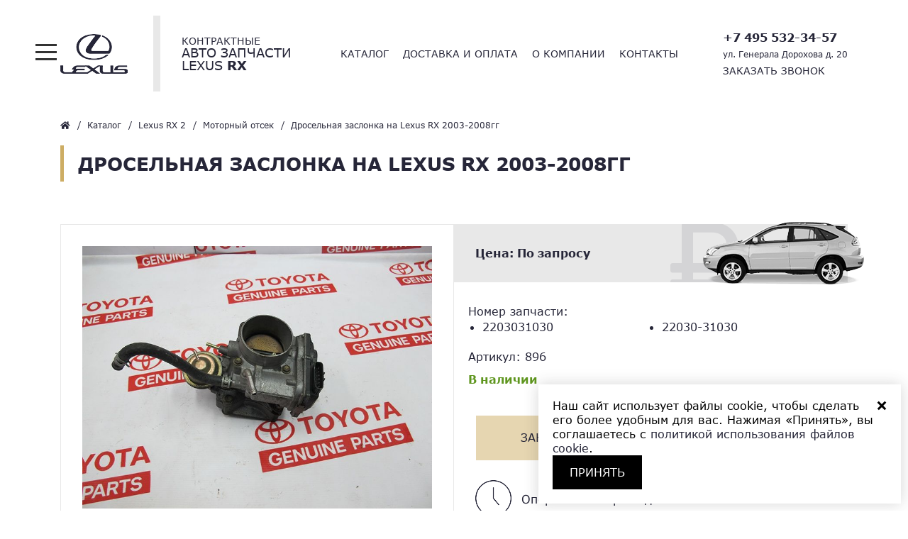

--- FILE ---
content_type: text/html; charset=utf-8
request_url: https://lexus-plus.ru/catalog/rx2/engine/lexus-rx-2003-2021.html
body_size: 5673
content:
<!DOCTYPE html><html lang="ru-ru" dir="ltr" prefix="og: http://ogp.me/ns# fb: http://www.facebook.com/2008/fbml og: http://opengraphprotocol.org/schema/ article: http://ogp.me/ns/article"><head><meta name="viewport" content="width=device-width, initial-scale=1.0" /><meta charset="utf-8" /><base href="https://lexus-plus.ru/catalog/rx2/engine/lexus-rx-2003-2021.html" /><link rel="apple-touch-icon" sizes="180x180" href="/images/template/favicons/apple-touch-icon.png" /><link rel="icon" type="image/png" href="/images/template/favicons/favicon-16x16.png" sizes="16x16" /><link rel="icon" type="image/png" href="/images/template/favicons/favicon-32x32.png" sizes="32x32" /><link rel="mask-icon" href="/images/template/favicons/safari-pinned-tab.svg" color="#262b33" /><meta name="theme-color" content="#262b33" /><link rel="shortcut icon" href="/images/template/favicons/favicon.ico" /><meta name="msapplication-config" content="/images/template/favicons/browserconfig.xml" /><meta name="keywords" content="Дросельная заслонка на Lexus RX 2003-2008гг — авторазборка Лексус" /><meta name="yandex-verification" content="ea299510fe29bee5" /><meta name="google-site-verification" content="UDWPSPddyGsyO9XgMjgCk7HmipbA1xl5Gp0s3Z6QG-s" /><meta name="cmsmagazine" content="ecaf6fc1768baa12732e68f36d976684" /><meta name="description" content="Дросельная заслонка на Lexus RX 2003-2008гг — описание, номер и артикул запчасти, условия доставки. Звоните: +7 495 663-38-68" /><title>Дросельная заслонка на Lexus RX 2003-2008гг — авторазборка Лексус</title><link href="/plugins/system/serptop/minify/?f=/media/bootstrap/css/custom/bootstrap.css,/media/serptop/font-awesome/css/all.css,/media/serptop/owlCarousel/css/owl.carousel.min.css,/media/serptop/fancybox/css/jquery.fancybox.min.css,/media/serptop/cs-select/css/cs-select.css,/media/serptop/mCustomScrollbar/css/jquery.mCustomScrollbar.min.css,/templates/serptop/css/template.css&version=1759764696" rel="stylesheet" /> <script src="//yastatic.net/browser-updater/v1/script.js"></script> Array<meta http-equiv="x-dns-prefetch-control" content="on" /><link rel="dns-prefetch" href="//ajax.googleapis.com" /><link rel="dns-prefetch" href="//ssl.gstatic.com" /><link rel="dns-prefetch" href="//mc.yandex.ru" /><link rel="dns-prefetch" href="//google-analytics.com" /><link rel="dns-prefetch" href="//platform.twitter.com" /><link rel="dns-prefetch" href="//syndication.twitter.com" /><link rel="dns-prefetch" href="//connect.facebook.net" /><link rel="dns-prefetch" href="//staticxx.facebook.com" /><link rel="dns-prefetch" href="//static.xx.fbcdn.net" /><link rel="dns-prefetch" href="//www.facebook.com" /><link rel="dns-prefetch" href="//apis.google.com" /><link rel="dns-prefetch" href="//yastatic.net" /><link rel="dns-prefetch" href="//www.youtube.com" /><link rel="dns-prefetch" href="//s.youtube.com" /><meta property="og:title" content="Дросельная заслонка на Lexus RX 2003-2008гг" /><meta property="og:type" content="article" /><meta property="og:description" content="Дросельная заслонка на Lexus RX 2003-2008гг — описание, номер и артикул запчасти, условия доставки. Звоните: +7 495 663-38-68" /><meta property="og:locale" content="ru_RU" /><meta property="og:site_name" content="Lexus-plus" /><meta property="og:image" content="https://lexus-plus.ru/images/uploads/articles/b6a2c92675596b12fa02186b7595577c.jpg" /><meta property="og:url" content="https://lexus-plus.ru/catalog/rx2/engine/lexus-rx-2003-2021.html" /><meta property="article:published_time" content="2019-03-30T11:48:15+03:00" /><meta property="article:modified_time" content="2019-07-07T20:26:32+03:00" /><meta property="article:section" content="Моторный отсек" /><link rel="image_src" href="https://lexus-plus.ru/images/uploads/articles/b6a2c92675596b12fa02186b7595577c.jpg" /></head><body class="site gc"><header class="header"><div class="header-content"><div class="wrapper wrapper--full"><div class="wrapper__inner header__inner"><div class="header-content__menu"><div class="menu-icon menu-icon--top"><div class="menu-icon__left"></div><div class="menu-icon__right"></div></div></div><div class="header-content__info"><div class="header-logo"> <a class="header-logo__link" href="/"> <img class="header-logo__image" src="/images/template/logo.png" alt="Авторазборка Лексус"/> <span class="header-logo__motto"><span>Контрактные</span> авто запчасти Lexus <b>RX</b></span> </a></div><div class="header-menu"><ul class="menu menu--header"><li class="menu__item menu__item--137 active parent"><a href="/catalog.html" class="menu__link">Каталог</a></li><li class="menu__item menu__item--138"><a href="/delivery-payment.html" class="menu__link">Доставка и оплата</a></li><li class="menu__item menu__item--139"><a href="/about.html" class="menu__link">О компании</a></li><li class="menu__item menu__item--140"><a href="/contacts.html" class="menu__link">Контакты</a></li></ul><div class="menu-icon menu-icon--bottom"><div class="menu-icon__left"></div><div class="menu-icon__right"></div></div></div><div class="header-info"><ul class="menu menu--info"><li class="menu__item menu__item--phone"><a class="menu__link" href="tel:+74955323457">+7 495 532-34-57</a></li><li class="menu__item menu__item--address"><span class="menu__value">ул. Генерала Дорохова д. 20</span></li><li class="menu__item menu__item--order"><a class="menu__link" data-toggle="modal" href="#c-form-99">Заказать звонок</a></li></ul></div></div><div class="header-content__search"></div></div></div></div><div class="header-slide"><div class="wrapper"><div class="wrapper__inner header-slide__inner"><div class="header-slide__col"><div class="header-card"> <a href="/catalog/rx1.html" class="header-card__link"> <img src="/images/blocks/header/rx1.png" class="header-card__image" alt="Lexus RX 1"> <span class="header-card__title">Lexus <b>RX 1</b> <span>c 1998 г.в.</span></span> </a><ul class="menu menu--header-card"><li class="menu__item"><a href="/catalog/rx1/body.html" class="menu__link">Кузов</a></li><li class="menu__item"><a href="/catalog/rx1/engine.html" class="menu__link">Моторный отсек</a></li><li class="menu__item"><a href="/catalog/rx1/spare.html" class="menu__link">Салон</a></li><li class="menu__item"><a href="/catalog/rx1/chassis.html" class="menu__link">Ходовая</a></li></ul></div></div><div class="header-slide__col"><div class="header-card"> <a href="/catalog/rx2.html" class="header-card__link"> <img src="/images/blocks/header/rx2.png" class="header-card__image" alt="Lexus RX 2"> <span class="header-card__title">Lexus <b>RX 2</b> <span>c 2003 г.в.</span></span> </a><ul class="menu menu--header-card"><li class="menu__item"><a href="/catalog/rx2/body.html" class="menu__link">Кузов</a></li><li class="menu__item"><a href="/catalog/rx2/engine.html" class="menu__link">Моторный отсек</a></li><li class="menu__item"><a href="/catalog/rx2/spare.html" class="menu__link">Салон</a></li><li class="menu__item"><a href="/catalog/rx2/chassis.html" class="menu__link">Ходовая</a></li></ul></div></div><div class="header-slide__col"><div class="header-card"> <a href="/catalog/rx3.html" class="header-card__link"> <img src="/images/blocks/header/rx3.png" class="header-card__image" alt="Lexus RX 3"> <span class="header-card__title">Lexus <b>RX 3</b> <span>c 2009 г.в.</span></span> </a><ul class="menu menu--header-card"><li class="menu__item"><a href="/catalog/rx3/body.html" class="menu__link">Кузов</a></li><li class="menu__item"><a href="/catalog/rx3/engine.html" class="menu__link">Моторный отсек</a></li><li class="menu__item"><a href="/catalog/rx3/spare.html" class="menu__link">Салон</a></li><li class="menu__item"><a href="/catalog/rx3/chassis.html" class="menu__link">Ходовая</a></li></ul></div></div></div></div></div></header><div class="hero hero--small"><div class="wrapper"><ul itemscope itemtype="https://schema.org/BreadcrumbList" class="breadcrumb"><li class="breadcrumb__item" itemprop="itemListElement" itemscope itemtype="https://schema.org/ListItem"> <a href="/" class="breadcrumb__link" itemprop="item"> <span itemprop="name"><i class="fas fa-home"></i></span> </a><meta itemprop="position" content="1"></li><li class="breadcrumb__item" itemprop="itemListElement" itemscope itemtype="https://schema.org/ListItem"> <a href="/catalog.html" class="breadcrumb__link" itemprop="item"> <span itemprop="name">Каталог</span> </a><meta itemprop="position" content="2"></li><li class="breadcrumb__item" itemprop="itemListElement" itemscope itemtype="https://schema.org/ListItem"> <a href="/catalog/rx2.html" class="breadcrumb__link" itemprop="item"> <span itemprop="name">Lexus RX 2</span> </a><meta itemprop="position" content="3"></li><li class="breadcrumb__item" itemprop="itemListElement" itemscope itemtype="https://schema.org/ListItem"> <a href="/catalog/rx2/engine.html" class="breadcrumb__link" itemprop="item"> <span itemprop="name">Моторный отсек</span> </a><meta itemprop="position" content="4"></li><li class="breadcrumb__item active" itemprop="itemListElement" itemscope itemtype="https://schema.org/ListItem"> <span class="breadcrumb__link breadcrumb__link--empty" itemprop="name"> Дросельная заслонка на Lexus RX 2003-2008гг </span><meta itemprop="position" content="5"></li></ul><div class="wrapper__inner hero__inner"><h1 class="hero__title" itemprop="name">Дросельная заслонка на Lexus RX 2003-2008гг</h1></div></div></div><div class="section section--outer section--md product" itemscope itemtype="http://schema.org/Article"><meta itemprop="inLanguage" content="ru-RU" /><meta itemprop="articleSection" content="Моторный отсек"><meta itemprop="datePublished" content="2019-03-30"><meta itemprop="dateModified" content="2019-07-07"><meta itemprop="image" content="https://lexus-plus.ru/images/uploads/articles/b6a2c92675596b12fa02186b7595577c.jpg"><div class="product-top"><div class="wrapper"><div class="wrapper__inner product-top__inner"><div class="product-top__col product-top__col--gallery"><div class="owl-carousel owl-carousel--product" data-slider-id="1"><div class="product-item"> <a href="/images/uploads/articles/5d73bc73a9aa9282d85f8eb7e3b7fc91.jpg" class="product-item__link" data-fancybox="gallery"> <img class="product-item__image" src="/images/uploads/articles/5d73bc73a9aa9282d85f8eb7e3b7fc91.jpg" alt="Дросельная заслонка на Lexus RX 2003-2008гг"/> </a></div><div class="product-item"> <a href="/images/uploads/articles/49d8008576de18ddba68270d011a5b5c.jpg" class="product-item__link" data-fancybox="gallery"> <img class="product-item__image" src="/images/uploads/articles/49d8008576de18ddba68270d011a5b5c.jpg" alt="Дросельная заслонка на Lexus RX 2003-2008гг"/> </a></div><div class="product-item"> <a href="/images/uploads/articles/b785fc00ed5fafd806c664916ec789b4.jpg" class="product-item__link" data-fancybox="gallery"> <img class="product-item__image" src="/images/uploads/articles/b785fc00ed5fafd806c664916ec789b4.jpg" alt="Дросельная заслонка на Lexus RX 2003-2008гг"/> </a></div></div><div class="product--preview" data-slider-id="1"></div></div><div class="product-top__col product-top__col--techs"><div class="product-price"><div class="product-price__inner"> <span class="product-price__amount"> Цена: По запросу </span></div> <img class="product-price__bg" src="/images/blocks/generation/rx2.png" alt="Lexus RX"/></div><ul class="product-techs"><li class="product-techs__item product-techs__item--number"><span>Номер запчасти:</span> <span><ul><li>2203031030</li><li>22030-31030</li></ul> </span></li><li class="product-techs__item">Артикул: <span>896</span></li><li class="product-techs__item product-techs__item--in"><span>В наличии</span></li></ul><div class="product-buttons"> <a class="button button--primary product-button product-button--order" data-product-title="Дросельная заслонка на Lexus RX 2003-2008гг" data-toggle="modal" href="#c-form-100">Заказать</a> <a class="button button--secondary product-button product-button--call" data-toggle="modal" href="#c-form-99">Заказать звонок</a></div><ul class="product-advantages"><li class="product-advantages__item">Оперативные сроки доставки заказов</li><li class="product-advantages__item">Партнеры в Европе</li><li class="product-advantages__item">Гибкие условия ценообразования</li></ul></div></div></div></div><div class="product-bottom"><div class="wrapper"><div class="product-desc"> <span class="product-desc__title">Описание запчасти</span><div class="product-desc__content" itemprop="articleBody"> Дросельная заслонка на Лексус RX 300 330 350 400h</div></div></div></div></div><div class="section section--outer section--lg others"><div class="section-header"><div class="wrapper"><div class="wrapper__inner section-header__inner"> <span class="section-header__title">Другие запчасти <b>Lexus rx2</b></span> <a class="section-header__link" href="/catalog/rx2.html">Больше запчастей</a></div></div></div><div class="section-content others-content"><div class="wrapper"><div class="wrapper__inner others-content__inner"><div class="others-item"> <a class="others-item__link" href="/catalog/rx2/engine.html"> Моторный <span>отсек</span> </a></div><div class="others-item"> <a class="others-item__link" href="/catalog/rx2/body.html"> Запчасти <span>кузова</span> </a></div><div class="others-item"> <a class="others-item__link" href="/catalog/rx2/chassis.html"> Ходовая <span>часть</span> </a></div><div class="others-item"> <a class="others-item__link" href="/catalog/rx2/spare.html"> Запчасти <span>салона</span> </a></div></div></div></div></div><div class="section section--outer section--lg questions"><div class="questions-top"><div class="wrapper"><span class="title title--center">Остались <b>вопросы?</b></span></div></div><div class="questions-bottom"><div class="wrapper"><div class="questions__content"> <img class="questions__bg" src="/images/blocks/questions/bg.png" alt="Остались вопросы"/> <span class="title title--accent questions__title"><b>Задайте вопрос</b> нашему консультанту</span><div class="c-form order-form order-form--questions" id="c-form-98"><form action="https://lexus-plus.ru/index.php?option=com_ajax&format=json&module=serptop_cform" method="POST" role="form" class="form-vertical" novalidate><div class="form-group form-group--1"><input type="text" name="name" id="name-98" placeholder="Укажите Ваше имя" required  class="form-control" /></div><div class="form-group form-group--2"><input type="tel" name="phone" id="phone-98" placeholder="Укажите Ваш телефон"  class="form-control validation-phone" /></div><div class="form-group form-group--3"> <label class="control-label "></label><div class="form-check person-data--checkbox"> <input type="checkbox" class="form-check-input person-data--checkbox__input" id="personal-98" name="personal" required checked> <label class="form-check-label" for="personal-98"> <span>Я даю согласие на обработку персональных данных в соответствии с <a href="/docs/privacy.pdf" target="_blank"> законом № 152-ФЗ «О персональных данных»</a></span> </label></div></div><div class="form-group form-group--submit"> <button type="submit" class="button button--accent order-form__button"> Отправить </button></div><div class="form-group form-group--result"></div> <input type="hidden" name="c-form-id" value="98" /></form></div></div></div></div></div><div class="section map"> <script type="text/javascript" charset="utf-8" async src="https://api-maps.yandex.ru/services/constructor/1.0/js/?um=constructor%3Accf26d88557e64df9452f23f9d1123a2b90a55d0c1206a9548ba4f048a9cc0fc&amp;width=100%25&amp;height=400&amp;lang=ru_RU&amp;scroll=true"></script> </div><footer class="footer"><div class="footer-top"><div class="wrapper"><div class="wrapper__inner footer-top__inner"><div class="footer-top__col"> <span class="title footer__title">Разбираем <b>Lexus RX</b></span><ul class="footer-info footer-info--disassembly"><li class="footer-info__item">lexus <b>RX 1</b> c 1998 г.в.</li><li class="footer-info__item">lexus <b>RX 2</b> c 2003 г.в.</li><li class="footer-info__item">lexus <b>RX 3</b> c 2009 г.в.</li></ul></div><div class="footer-top__col"> <span class="title footer__title"><b>Контакты</b></span><ul class="footer-info footer-info--contacts"><li class="footer-info__item footer-info__item--phone"><a class="footer-info__link" href="tel:+74955323457">+7 495 532-34-57</a></li><li class="footer-info__item"><a class="footer-info__link" href="mailto:info@lexus-plus.ru">info@lexus-plus.ru</a></li><li class="footer-info__item"><a class="footer-info__link footer-info__link--order" data-toggle="modal" href="#c-form-99">Заказать звонок</a></li></ul></div><div class="footer-top__col"> <span class="title footer__title"><b>Адрес</b></span><ul class="footer-info footer-info--address"><li class="footer-info__item">г. Москва, ул. Генерала</li><li class="footer-info__item"> Дорохова д. 20</li></ul></div><div class="footer-top__col"> <span class="title footer__title"><b>Режим работы</b></span><ul class="footer-info footer-info--address"><li class="footer-info__item">пн.-пт.: с 9:00 до 21:00</li><li class="footer-info__item">сб.-вс.: с 9:00 до 20:00</li></ul></div></div></div></div><div class="footer-bottom"><div class="wrapper"><div class="wrapper__inner footer-bottom__inner"> <span class="footer__copy">&copy; 2026 - Все права защищены. Вся информация размещенная на сайте не является публичной офертой.</span></div></div></div></footer><div id="cookie-banner" class="cookie-banner hidden"><div class="cookie-banner__inner"><p> Наш сайт использует файлы cookie, чтобы сделать его более удобным для вас. Нажимая «Принять», вы соглашаетесь с <a href="/docs/cookie.pdf" target="_blank">политикой использования файлов cookie</a>.</p><div id="close-banner" class="cookie-banner__close"> <svg width="14" height="14" viewBox="0 0 14 14" fill="none" xmlns="http://www.w3.org/2000/svg"> <g clip-path="url(#clip0_735_265)"> <path d="M7 7L12.25 12.25M7 7L1.75 1.75M7 7L1.75 12.25M7 7L12.25 1.75" stroke="black" stroke-width="3" /> </g> <defs> <clipPath id="clip0_735_265"> <rect width="14" height="14" fill="white" /> </clipPath> </defs> </svg></div></div> <button id="accept-cookies" class="button button--default"> ПРИНЯТЬ </button></div><div class="modal fade c-form " id="c-form-99" tabindex="-1" role="dialog" aria-labelledby="modal-label-99"><div class="modal-dialog" role="document"><div class="modal-content"><div class="modal-header"><div class="modal-title" id="modal-label-99">Заказать обратный звонок</div> <button type="button" class="close" data-toggle="tooltip" title="Закрыть" data-dismiss="modal"><span aria-hidden="true">&times;</span></button></div><form action="https://lexus-plus.ru/index.php?option=com_ajax&format=json&module=serptop_cform" method="POST" role="form" novalidate><div class="modal-body"><div class="form-vertical"><div class="form-group form-group--1"> <label class="control-label " for="name-99"> Имя <sup class="required-field" data-toggle="tooltip" data-container="body" title="Это поле обязательно к заполнению">*</sup> </label><input type="text" name="name" id="name-99" placeholder="Укажите Ваше имя" required  class="form-control" /></div><div class="form-group form-group--2"> <label class="control-label " for="phone-99"> Телефон <sup class="required-field" data-toggle="tooltip" data-container="body" title="Это поле обязательно к заполнению">*</sup> </label><input type="tel" name="phone" id="phone-99" placeholder="Укажите Ваш телефон"  class="form-control validation-phone" /></div><div class="form-group form-group--3"> <label class="control-label "></label><div class="form-check person-data--checkbox"> <input type="checkbox" class="form-check-input person-data--checkbox__input" id="personal-99" name="personal" required checked> <label class="form-check-label" for="personal-99"> <span>Я даю согласие на обработку персональных данных в соответствии с <a href="/docs/privacy.pdf" target="_blank"> законом № 152-ФЗ «О персональных данных»</a></span> </label></div></div></div><div class="form-group form-group--result"></div></div><div class="modal-footer"> <button type="submit" class="button button--default"> Отправить </button></div> <input type="hidden" name="c-form-id" value="99" /></form></div></div></div><div class="modal fade c-form c-form--order" id="c-form-100" tabindex="-1" role="dialog" aria-labelledby="modal-label-100"><div class="modal-dialog" role="document"><div class="modal-content"><div class="modal-header"><div class="modal-title" id="modal-label-100">Оформить заказ</div> <button type="button" class="close" data-toggle="tooltip" title="Закрыть" data-dismiss="modal"><span aria-hidden="true">&times;</span></button></div><form action="https://lexus-plus.ru/index.php?option=com_ajax&format=json&module=serptop_cform" method="POST" role="form" novalidate><div class="modal-body"><div class="form-vertical"><div class="form-group form-group--1"> <label class="control-label " for="name-100"> Имя <sup class="required-field" data-toggle="tooltip" data-container="body" title="Это поле обязательно к заполнению">*</sup> </label><input type="text" name="name" id="name-100" placeholder="Укажите Ваше имя" required  class="form-control" /></div><div class="form-group form-group--2"> <label class="control-label " for="phone-100"> Телефон <sup class="required-field" data-toggle="tooltip" data-container="body" title="Это поле обязательно к заполнению">*</sup> </label><input type="tel" name="phone" id="phone-100" placeholder="Укажите Ваш телефон"  class="form-control validation-phone" /></div><div class="form-group form-group--3"> <label class="control-label " for="part-name-100"> Наименование запчасти </label><textarea name="part-name" id="part-name-100" placeholder=""  class="form-control"></textarea></div><div class="form-group form-group--4"> <label class="control-label "></label><div class="form-check person-data--checkbox"> <input type="checkbox" class="form-check-input person-data--checkbox__input" id="personal-100" name="personal" required checked> <label class="form-check-label" for="personal-100"> <span>Я даю согласие на обработку персональных данных в соответствии с <a href="/docs/privacy.pdf" target="_blank"> законом № 152-ФЗ «О персональных данных»</a></span> </label></div></div></div><div class="form-group form-group--result"></div></div><div class="modal-footer"> <button type="submit" class="button button--default"> Заказать </button></div> <input type="hidden" name="c-form-id" value="100" /></form></div></div></div><noscript><div><img src="https://mc.yandex.ru/watch/53921167" style="position:absolute; left:-9999px;" alt="" /></div></noscript> <script async src="https://www.googletagmanager.com/gtag/js?id=UA-141400791-1"></script> <script src="/plugins/system/serptop/minify/?f=/media/serptop/jquery/js/jquery.min.js,/media/serptop/jquery/js/jquery-migrate.min.js,/media/serptop/jquery.easing/js/jquery.easing.js,/media/serptop/modernizr/js/modernizr.js,/media/bootstrap/js/popper.min.js,/media/bootstrap/js/bootstrap.min.js,/media/serptop/owlCarousel/js/owl.carousel.min.js,/media/serptop/owlCarouselThumbs/js/owl.carousel.thumbs.min.js,/media/serptop/jquery.ui.totop/js/jquery.ui.totop.js,/media/serptop/fancybox/js/jquery.fancybox.min.js,/media/serptop/cs-select/js/classie.js,/media/serptop/cs-select/js/selectFx.js,/media/serptop/mCustomScrollbar/js/jquery.mCustomScrollbar.min.js,/media/serptop/jquery.match-height/js/jquery.matchHeight-min.js,/media/mod_serptop_cform/js/cform.js,/media/mod_serptop_cform/js/jquery.maskedinput.min.js,/templates/serptop/js/template.js&version=1759764668"></script><script>$(document).ready(function() { $().UItoTop({ easingType: 'easeOutQuart', text: '<i class="fa fa-angle-up"></i>' }); }); $(window).load(function() { var yaBrowserUpdater = new ya.browserUpdater.init({"lang":"ru","browsers":{"ie":"9","opera":"12","safari":"5"},"theme":"red"}); });</script><script type="text/javascript">$(document).ready(function() { $form = $("#c-form-98"); var $cForm = new cForm({ cForm: $form, output: 'text', validation: 'feedback', action: true, lang: { validation: { validation_field: "Поле не может быть пустым", validation_phone: "Укажите правильный номер телефона", validation_email: "Укажите правильный Email адрес", validation_checkbox: "Вы должны отметить данное поле", validation_radio: "Вы должны выбрать хотя бы одно значение" } }, }); $cForm.run(); })</script><script type="text/javascript">$(document).ready(function() { $form = $("#c-form-99"); var $cForm = new cForm({ cForm: $form, output: 'text', validation: 'feedback', action: true, lang: { validation: { validation_field: "Поле не может быть пустым", validation_phone: "Укажите правильный номер телефона", validation_email: "Укажите правильный Email адрес", validation_checkbox: "Вы должны отметить данное поле", validation_radio: "Вы должны выбрать хотя бы одно значение" } }, }); $cForm.run(); })</script><script type="text/javascript">$(document).ready(function() { $form = $("#c-form-100"); var $cForm = new cForm({ cForm: $form, output: 'text', validation: 'feedback', action: true, lang: { validation: { validation_field: "Поле не может быть пустым", validation_phone: "Укажите правильный номер телефона", validation_email: "Укажите правильный Email адрес", validation_checkbox: "Вы должны отметить данное поле", validation_radio: "Вы должны выбрать хотя бы одно значение" } }, }); $cForm.run(); })</script><script type="text/javascript" >(function(m,e,t,r,i,k,a){m[i]=m[i]||function(){(m[i].a=m[i].a||[]).push(arguments)};   m[i].l=1*new Date();k=e.createElement(t),a=e.getElementsByTagName(t)[0],k.async=1,k.src=r,a.parentNode.insertBefore(k,a)})   (window, document, "script", "https://mc.yandex.ru/metrika/tag.js", "ym");   ym(53921167, "init", {     clickmap:true,     trackLinks:true,     accurateTrackBounce:true,     webvisor:true   });</script><script>window.dataLayer = window.dataLayer || [];  function gtag(){dataLayer.push(arguments);}  gtag('js', new Date());  gtag('config', 'UA-141400791-1');</script></body></html>

--- FILE ---
content_type: text/css; charset=utf-8
request_url: https://lexus-plus.ru/plugins/system/serptop/minify/?f=/media/bootstrap/css/custom/bootstrap.css,/media/serptop/font-awesome/css/all.css,/media/serptop/owlCarousel/css/owl.carousel.min.css,/media/serptop/fancybox/css/jquery.fancybox.min.css,/media/serptop/cs-select/css/cs-select.css,/media/serptop/mCustomScrollbar/css/jquery.mCustomScrollbar.min.css,/templates/serptop/css/template.css&version=1759764696
body_size: 37195
content:
@import "https://cdn.serptop.ru/assets/site/joomla/css/bootstrap/bundle/bundle.min.css";
/*!
 * Bootstrap v4.1.1 (https://getbootstrap.com/)
 * Copyright 2011-2018 The Bootstrap Authors
 * Copyright 2011-2018 Twitter, Inc.
 * Licensed under MIT (https://github.com/twbs/bootstrap/blob/master/LICENSE)
 *//*!
 * Font Awesome Pro 5.5.0 by @fontawesome - https://fontawesome.com
 * License - https://fontawesome.com/license (Commercial License)
 */
.fa,.fas,.far,.fal,.fab{-moz-osx-font-smoothing:grayscale;-webkit-font-smoothing:antialiased;display:inline-block;font-style:normal;font-variant:normal;text-rendering:auto;line-height:1}.fa-lg{font-size:1.33333em;line-height:.75em;vertical-align:-.0667em}.fa-xs{font-size:.75em}.fa-sm{font-size:.875em}.fa-1x{font-size:1em}.fa-2x{font-size:2em}.fa-3x{font-size:3em}.fa-4x{font-size:4em}.fa-5x{font-size:5em}.fa-6x{font-size:6em}.fa-7x{font-size:7em}.fa-8x{font-size:8em}.fa-9x{font-size:9em}.fa-10x{font-size:10em}.fa-fw{text-align:center;width:1.25em}.fa-ul{list-style-type:none;margin-left:2.5em;padding-left:0}.fa-ul>li{position:relative}.fa-li{left:-2em;position:absolute;text-align:center;width:2em;line-height:inherit}.fa-border{border:solid .08em #eee;border-radius:.1em;padding:.2em .25em .15em}.fa-pull-left{float:left}.fa-pull-right{float:right}.fa.fa-pull-left,.fas.fa-pull-left,.far.fa-pull-left,.fal.fa-pull-left,.fab.fa-pull-left{margin-right:.3em}.fa.fa-pull-right,.fas.fa-pull-right,.far.fa-pull-right,.fal.fa-pull-right,.fab.fa-pull-right{margin-left:.3em}.fa-spin{-webkit-animation:fa-spin 2s infinite linear;animation:fa-spin 2s infinite linear}.fa-pulse{-webkit-animation:fa-spin 1s infinite steps(8);animation:fa-spin 1s infinite steps(8)}@-webkit-keyframes fa-spin{0%{-webkit-transform:rotate(0deg);transform:rotate(0deg)}100%{-webkit-transform:rotate(360deg);transform:rotate(360deg)}}@keyframes fa-spin{0%{-webkit-transform:rotate(0deg);transform:rotate(0deg)}100%{-webkit-transform:rotate(360deg);transform:rotate(360deg)}}.fa-rotate-90{-ms-filter:"progid:DXImageTransform.Microsoft.BasicImage(rotation=1)";-webkit-transform:rotate(90deg);transform:rotate(90deg)}.fa-rotate-180{-ms-filter:"progid:DXImageTransform.Microsoft.BasicImage(rotation=2)";-webkit-transform:rotate(180deg);transform:rotate(180deg)}.fa-rotate-270{-ms-filter:"progid:DXImageTransform.Microsoft.BasicImage(rotation=3)";-webkit-transform:rotate(270deg);transform:rotate(270deg)}.fa-flip-horizontal{-ms-filter:"progid:DXImageTransform.Microsoft.BasicImage(rotation=0, mirror=1)";-webkit-transform:scale(-1,1);transform:scale(-1,1)}.fa-flip-vertical{-ms-filter:"progid:DXImageTransform.Microsoft.BasicImage(rotation=2, mirror=1)";-webkit-transform:scale(1,-1);transform:scale(1,-1)}.fa-flip-horizontal.fa-flip-vertical{-ms-filter:"progid:DXImageTransform.Microsoft.BasicImage(rotation=2, mirror=1)";-webkit-transform:scale(-1,-1);transform:scale(-1,-1)}:root .fa-rotate-90,:root .fa-rotate-180,:root .fa-rotate-270,:root .fa-flip-horizontal,:root .fa-flip-vertical{-webkit-filter:none;filter:none}.fa-stack{display:inline-block;height:2em;line-height:2em;position:relative;vertical-align:middle;width:2.5em}.fa-stack-1x,.fa-stack-2x{left:0;position:absolute;text-align:center;width:100%}.fa-stack-1x{line-height:inherit}.fa-stack-2x{font-size:2em}.fa-inverse{color:#fff}.fa-500px:before{content:"\f26e"}.fa-abacus:before{content:"\f640"}.fa-accessible-icon:before{content:"\f368"}.fa-accusoft:before{content:"\f369"}.fa-acorn:before{content:"\f6ae"}.fa-acquisitions-incorporated:before{content:"\f6af"}.fa-ad:before{content:"\f641"}.fa-address-book:before{content:"\f2b9"}.fa-address-card:before{content:"\f2bb"}.fa-adjust:before{content:"\f042"}.fa-adn:before{content:"\f170"}.fa-adversal:before{content:"\f36a"}.fa-affiliatetheme:before{content:"\f36b"}.fa-air-freshener:before{content:"\f5d0"}.fa-alarm-clock:before{content:"\f34e"}.fa-algolia:before{content:"\f36c"}.fa-alicorn:before{content:"\f6b0"}.fa-align-center:before{content:"\f037"}.fa-align-justify:before{content:"\f039"}.fa-align-left:before{content:"\f036"}.fa-align-right:before{content:"\f038"}.fa-alipay:before{content:"\f642"}.fa-allergies:before{content:"\f461"}.fa-amazon:before{content:"\f270"}.fa-amazon-pay:before{content:"\f42c"}.fa-ambulance:before{content:"\f0f9"}.fa-american-sign-language-interpreting:before{content:"\f2a3"}.fa-amilia:before{content:"\f36d"}.fa-analytics:before{content:"\f643"}.fa-anchor:before{content:"\f13d"}.fa-android:before{content:"\f17b"}.fa-angellist:before{content:"\f209"}.fa-angle-double-down:before{content:"\f103"}.fa-angle-double-left:before{content:"\f100"}.fa-angle-double-right:before{content:"\f101"}.fa-angle-double-up:before{content:"\f102"}.fa-angle-down:before{content:"\f107"}.fa-angle-left:before{content:"\f104"}.fa-angle-right:before{content:"\f105"}.fa-angle-up:before{content:"\f106"}.fa-angry:before{content:"\f556"}.fa-angrycreative:before{content:"\f36e"}.fa-angular:before{content:"\f420"}.fa-ankh:before{content:"\f644"}.fa-app-store:before{content:"\f36f"}.fa-app-store-ios:before{content:"\f370"}.fa-apper:before{content:"\f371"}.fa-apple:before{content:"\f179"}.fa-apple-alt:before{content:"\f5d1"}.fa-apple-crate:before{content:"\f6b1"}.fa-apple-pay:before{content:"\f415"}.fa-archive:before{content:"\f187"}.fa-archway:before{content:"\f557"}.fa-arrow-alt-circle-down:before{content:"\f358"}.fa-arrow-alt-circle-left:before{content:"\f359"}.fa-arrow-alt-circle-right:before{content:"\f35a"}.fa-arrow-alt-circle-up:before{content:"\f35b"}.fa-arrow-alt-down:before{content:"\f354"}.fa-arrow-alt-from-bottom:before{content:"\f346"}.fa-arrow-alt-from-left:before{content:"\f347"}.fa-arrow-alt-from-right:before{content:"\f348"}.fa-arrow-alt-from-top:before{content:"\f349"}.fa-arrow-alt-left:before{content:"\f355"}.fa-arrow-alt-right:before{content:"\f356"}.fa-arrow-alt-square-down:before{content:"\f350"}.fa-arrow-alt-square-left:before{content:"\f351"}.fa-arrow-alt-square-right:before{content:"\f352"}.fa-arrow-alt-square-up:before{content:"\f353"}.fa-arrow-alt-to-bottom:before{content:"\f34a"}.fa-arrow-alt-to-left:before{content:"\f34b"}.fa-arrow-alt-to-right:before{content:"\f34c"}.fa-arrow-alt-to-top:before{content:"\f34d"}.fa-arrow-alt-up:before{content:"\f357"}.fa-arrow-circle-down:before{content:"\f0ab"}.fa-arrow-circle-left:before{content:"\f0a8"}.fa-arrow-circle-right:before{content:"\f0a9"}.fa-arrow-circle-up:before{content:"\f0aa"}.fa-arrow-down:before{content:"\f063"}.fa-arrow-from-bottom:before{content:"\f342"}.fa-arrow-from-left:before{content:"\f343"}.fa-arrow-from-right:before{content:"\f344"}.fa-arrow-from-top:before{content:"\f345"}.fa-arrow-left:before{content:"\f060"}.fa-arrow-right:before{content:"\f061"}.fa-arrow-square-down:before{content:"\f339"}.fa-arrow-square-left:before{content:"\f33a"}.fa-arrow-square-right:before{content:"\f33b"}.fa-arrow-square-up:before{content:"\f33c"}.fa-arrow-to-bottom:before{content:"\f33d"}.fa-arrow-to-left:before{content:"\f33e"}.fa-arrow-to-right:before{content:"\f340"}.fa-arrow-to-top:before{content:"\f341"}.fa-arrow-up:before{content:"\f062"}.fa-arrows:before{content:"\f047"}.fa-arrows-alt:before{content:"\f0b2"}.fa-arrows-alt-h:before{content:"\f337"}.fa-arrows-alt-v:before{content:"\f338"}.fa-arrows-h:before{content:"\f07e"}.fa-arrows-v:before{content:"\f07d"}.fa-assistive-listening-systems:before{content:"\f2a2"}.fa-asterisk:before{content:"\f069"}.fa-asymmetrik:before{content:"\f372"}.fa-at:before{content:"\f1fa"}.fa-atlas:before{content:"\f558"}.fa-atom:before{content:"\f5d2"}.fa-atom-alt:before{content:"\f5d3"}.fa-audible:before{content:"\f373"}.fa-audio-description:before{content:"\f29e"}.fa-autoprefixer:before{content:"\f41c"}.fa-avianex:before{content:"\f374"}.fa-aviato:before{content:"\f421"}.fa-award:before{content:"\f559"}.fa-aws:before{content:"\f375"}.fa-axe:before{content:"\f6b2"}.fa-axe-battle:before{content:"\f6b3"}.fa-backpack:before{content:"\f5d4"}.fa-backspace:before{content:"\f55a"}.fa-backward:before{content:"\f04a"}.fa-badge:before{content:"\f335"}.fa-badge-check:before{content:"\f336"}.fa-badge-dollar:before{content:"\f645"}.fa-badge-percent:before{content:"\f646"}.fa-badger-honey:before{content:"\f6b4"}.fa-balance-scale:before{content:"\f24e"}.fa-balance-scale-left:before{content:"\f515"}.fa-balance-scale-right:before{content:"\f516"}.fa-ballot:before{content:"\f732"}.fa-ballot-check:before{content:"\f733"}.fa-ban:before{content:"\f05e"}.fa-band-aid:before{content:"\f462"}.fa-bandcamp:before{content:"\f2d5"}.fa-barcode:before{content:"\f02a"}.fa-barcode-alt:before{content:"\f463"}.fa-barcode-read:before{content:"\f464"}.fa-barcode-scan:before{content:"\f465"}.fa-bars:before{content:"\f0c9"}.fa-baseball:before{content:"\f432"}.fa-baseball-ball:before{content:"\f433"}.fa-basketball-ball:before{content:"\f434"}.fa-basketball-hoop:before{content:"\f435"}.fa-bat:before{content:"\f6b5"}.fa-bath:before{content:"\f2cd"}.fa-battery-bolt:before{content:"\f376"}.fa-battery-empty:before{content:"\f244"}.fa-battery-full:before{content:"\f240"}.fa-battery-half:before{content:"\f242"}.fa-battery-quarter:before{content:"\f243"}.fa-battery-slash:before{content:"\f377"}.fa-battery-three-quarters:before{content:"\f241"}.fa-bed:before{content:"\f236"}.fa-beer:before{content:"\f0fc"}.fa-behance:before{content:"\f1b4"}.fa-behance-square:before{content:"\f1b5"}.fa-bell:before{content:"\f0f3"}.fa-bell-school:before{content:"\f5d5"}.fa-bell-school-slash:before{content:"\f5d6"}.fa-bell-slash:before{content:"\f1f6"}.fa-bezier-curve:before{content:"\f55b"}.fa-bible:before{content:"\f647"}.fa-bicycle:before{content:"\f206"}.fa-bimobject:before{content:"\f378"}.fa-binoculars:before{content:"\f1e5"}.fa-birthday-cake:before{content:"\f1fd"}.fa-bitbucket:before{content:"\f171"}.fa-bitcoin:before{content:"\f379"}.fa-bity:before{content:"\f37a"}.fa-black-tie:before{content:"\f27e"}.fa-blackberry:before{content:"\f37b"}.fa-blanket:before{content:"\f498"}.fa-blender:before{content:"\f517"}.fa-blender-phone:before{content:"\f6b6"}.fa-blind:before{content:"\f29d"}.fa-blogger:before{content:"\f37c"}.fa-blogger-b:before{content:"\f37d"}.fa-bluetooth:before{content:"\f293"}.fa-bluetooth-b:before{content:"\f294"}.fa-bold:before{content:"\f032"}.fa-bolt:before{content:"\f0e7"}.fa-bomb:before{content:"\f1e2"}.fa-bone:before{content:"\f5d7"}.fa-bone-break:before{content:"\f5d8"}.fa-bong:before{content:"\f55c"}.fa-book:before{content:"\f02d"}.fa-book-alt:before{content:"\f5d9"}.fa-book-dead:before{content:"\f6b7"}.fa-book-heart:before{content:"\f499"}.fa-book-open:before{content:"\f518"}.fa-book-reader:before{content:"\f5da"}.fa-book-spells:before{content:"\f6b8"}.fa-bookmark:before{content:"\f02e"}.fa-books:before{content:"\f5db"}.fa-booth-curtain:before{content:"\f734"}.fa-bow-arrow:before{content:"\f6b9"}.fa-bowling-ball:before{content:"\f436"}.fa-bowling-pins:before{content:"\f437"}.fa-box:before{content:"\f466"}.fa-box-alt:before{content:"\f49a"}.fa-box-ballot:before{content:"\f735"}.fa-box-check:before{content:"\f467"}.fa-box-fragile:before{content:"\f49b"}.fa-box-full:before{content:"\f49c"}.fa-box-heart:before{content:"\f49d"}.fa-box-open:before{content:"\f49e"}.fa-box-up:before{content:"\f49f"}.fa-box-usd:before{content:"\f4a0"}.fa-boxes:before{content:"\f468"}.fa-boxes-alt:before{content:"\f4a1"}.fa-boxing-glove:before{content:"\f438"}.fa-braille:before{content:"\f2a1"}.fa-brain:before{content:"\f5dc"}.fa-briefcase:before{content:"\f0b1"}.fa-briefcase-medical:before{content:"\f469"}.fa-broadcast-tower:before{content:"\f519"}.fa-broom:before{content:"\f51a"}.fa-browser:before{content:"\f37e"}.fa-brush:before{content:"\f55d"}.fa-btc:before{content:"\f15a"}.fa-bug:before{content:"\f188"}.fa-building:before{content:"\f1ad"}.fa-bullhorn:before{content:"\f0a1"}.fa-bullseye:before{content:"\f140"}.fa-bullseye-arrow:before{content:"\f648"}.fa-bullseye-pointer:before{content:"\f649"}.fa-burn:before{content:"\f46a"}.fa-buromobelexperte:before{content:"\f37f"}.fa-bus:before{content:"\f207"}.fa-bus-alt:before{content:"\f55e"}.fa-bus-school:before{content:"\f5dd"}.fa-business-time:before{content:"\f64a"}.fa-buysellads:before{content:"\f20d"}.fa-cabinet-filing:before{content:"\f64b"}.fa-calculator:before{content:"\f1ec"}.fa-calculator-alt:before{content:"\f64c"}.fa-calendar:before{content:"\f133"}.fa-calendar-alt:before{content:"\f073"}.fa-calendar-check:before{content:"\f274"}.fa-calendar-edit:before{content:"\f333"}.fa-calendar-exclamation:before{content:"\f334"}.fa-calendar-minus:before{content:"\f272"}.fa-calendar-plus:before{content:"\f271"}.fa-calendar-star:before{content:"\f736"}.fa-calendar-times:before{content:"\f273"}.fa-camera:before{content:"\f030"}.fa-camera-alt:before{content:"\f332"}.fa-camera-retro:before{content:"\f083"}.fa-campfire:before{content:"\f6ba"}.fa-campground:before{content:"\f6bb"}.fa-candle-holder:before{content:"\f6bc"}.fa-candy-corn:before{content:"\f6bd"}.fa-cannabis:before{content:"\f55f"}.fa-capsules:before{content:"\f46b"}.fa-car:before{content:"\f1b9"}.fa-car-alt:before{content:"\f5de"}.fa-car-battery:before{content:"\f5df"}.fa-car-bump:before{content:"\f5e0"}.fa-car-crash:before{content:"\f5e1"}.fa-car-garage:before{content:"\f5e2"}.fa-car-mechanic:before{content:"\f5e3"}.fa-car-side:before{content:"\f5e4"}.fa-car-tilt:before{content:"\f5e5"}.fa-car-wash:before{content:"\f5e6"}.fa-caret-circle-down:before{content:"\f32d"}.fa-caret-circle-left:before{content:"\f32e"}.fa-caret-circle-right:before{content:"\f330"}.fa-caret-circle-up:before{content:"\f331"}.fa-caret-down:before{content:"\f0d7"}.fa-caret-left:before{content:"\f0d9"}.fa-caret-right:before{content:"\f0da"}.fa-caret-square-down:before{content:"\f150"}.fa-caret-square-left:before{content:"\f191"}.fa-caret-square-right:before{content:"\f152"}.fa-caret-square-up:before{content:"\f151"}.fa-caret-up:before{content:"\f0d8"}.fa-cart-arrow-down:before{content:"\f218"}.fa-cart-plus:before{content:"\f217"}.fa-cat:before{content:"\f6be"}.fa-cauldron:before{content:"\f6bf"}.fa-cc-amazon-pay:before{content:"\f42d"}.fa-cc-amex:before{content:"\f1f3"}.fa-cc-apple-pay:before{content:"\f416"}.fa-cc-diners-club:before{content:"\f24c"}.fa-cc-discover:before{content:"\f1f2"}.fa-cc-jcb:before{content:"\f24b"}.fa-cc-mastercard:before{content:"\f1f1"}.fa-cc-paypal:before{content:"\f1f4"}.fa-cc-stripe:before{content:"\f1f5"}.fa-cc-visa:before{content:"\f1f0"}.fa-centercode:before{content:"\f380"}.fa-certificate:before{content:"\f0a3"}.fa-chair:before{content:"\f6c0"}.fa-chair-office:before{content:"\f6c1"}.fa-chalkboard:before{content:"\f51b"}.fa-chalkboard-teacher:before{content:"\f51c"}.fa-charging-station:before{content:"\f5e7"}.fa-chart-area:before{content:"\f1fe"}.fa-chart-bar:before{content:"\f080"}.fa-chart-line:before{content:"\f201"}.fa-chart-line-down:before{content:"\f64d"}.fa-chart-pie:before{content:"\f200"}.fa-chart-pie-alt:before{content:"\f64e"}.fa-check:before{content:"\f00c"}.fa-check-circle:before{content:"\f058"}.fa-check-double:before{content:"\f560"}.fa-check-square:before{content:"\f14a"}.fa-chess:before{content:"\f439"}.fa-chess-bishop:before{content:"\f43a"}.fa-chess-bishop-alt:before{content:"\f43b"}.fa-chess-board:before{content:"\f43c"}.fa-chess-clock:before{content:"\f43d"}.fa-chess-clock-alt:before{content:"\f43e"}.fa-chess-king:before{content:"\f43f"}.fa-chess-king-alt:before{content:"\f440"}.fa-chess-knight:before{content:"\f441"}.fa-chess-knight-alt:before{content:"\f442"}.fa-chess-pawn:before{content:"\f443"}.fa-chess-pawn-alt:before{content:"\f444"}.fa-chess-queen:before{content:"\f445"}.fa-chess-queen-alt:before{content:"\f446"}.fa-chess-rook:before{content:"\f447"}.fa-chess-rook-alt:before{content:"\f448"}.fa-chevron-circle-down:before{content:"\f13a"}.fa-chevron-circle-left:before{content:"\f137"}.fa-chevron-circle-right:before{content:"\f138"}.fa-chevron-circle-up:before{content:"\f139"}.fa-chevron-double-down:before{content:"\f322"}.fa-chevron-double-left:before{content:"\f323"}.fa-chevron-double-right:before{content:"\f324"}.fa-chevron-double-up:before{content:"\f325"}.fa-chevron-down:before{content:"\f078"}.fa-chevron-left:before{content:"\f053"}.fa-chevron-right:before{content:"\f054"}.fa-chevron-square-down:before{content:"\f329"}.fa-chevron-square-left:before{content:"\f32a"}.fa-chevron-square-right:before{content:"\f32b"}.fa-chevron-square-up:before{content:"\f32c"}.fa-chevron-up:before{content:"\f077"}.fa-child:before{content:"\f1ae"}.fa-chrome:before{content:"\f268"}.fa-church:before{content:"\f51d"}.fa-circle:before{content:"\f111"}.fa-circle-notch:before{content:"\f1ce"}.fa-city:before{content:"\f64f"}.fa-claw-marks:before{content:"\f6c2"}.fa-clipboard:before{content:"\f328"}.fa-clipboard-check:before{content:"\f46c"}.fa-clipboard-list:before{content:"\f46d"}.fa-clipboard-list-check:before{content:"\f737"}.fa-clipboard-prescription:before{content:"\f5e8"}.fa-clock:before{content:"\f017"}.fa-clone:before{content:"\f24d"}.fa-closed-captioning:before{content:"\f20a"}.fa-cloud:before{content:"\f0c2"}.fa-cloud-download:before{content:"\f0ed"}.fa-cloud-download-alt:before{content:"\f381"}.fa-cloud-drizzle:before{content:"\f738"}.fa-cloud-hail:before{content:"\f739"}.fa-cloud-hail-mixed:before{content:"\f73a"}.fa-cloud-meatball:before{content:"\f73b"}.fa-cloud-moon:before{content:"\f6c3"}.fa-cloud-moon-rain:before{content:"\f73c"}.fa-cloud-rain:before{content:"\f73d"}.fa-cloud-rainbow:before{content:"\f73e"}.fa-cloud-showers:before{content:"\f73f"}.fa-cloud-showers-heavy:before{content:"\f740"}.fa-cloud-sleet:before{content:"\f741"}.fa-cloud-snow:before{content:"\f742"}.fa-cloud-sun:before{content:"\f6c4"}.fa-cloud-sun-rain:before{content:"\f743"}.fa-cloud-upload:before{content:"\f0ee"}.fa-cloud-upload-alt:before{content:"\f382"}.fa-clouds:before{content:"\f744"}.fa-clouds-moon:before{content:"\f745"}.fa-clouds-sun:before{content:"\f746"}.fa-cloudscale:before{content:"\f383"}.fa-cloudsmith:before{content:"\f384"}.fa-cloudversify:before{content:"\f385"}.fa-club:before{content:"\f327"}.fa-cocktail:before{content:"\f561"}.fa-code:before{content:"\f121"}.fa-code-branch:before{content:"\f126"}.fa-code-commit:before{content:"\f386"}.fa-code-merge:before{content:"\f387"}.fa-codepen:before{content:"\f1cb"}.fa-codiepie:before{content:"\f284"}.fa-coffee:before{content:"\f0f4"}.fa-coffee-togo:before{content:"\f6c5"}.fa-coffin:before{content:"\f6c6"}.fa-cog:before{content:"\f013"}.fa-cogs:before{content:"\f085"}.fa-coins:before{content:"\f51e"}.fa-columns:before{content:"\f0db"}.fa-comment:before{content:"\f075"}.fa-comment-alt:before{content:"\f27a"}.fa-comment-alt-check:before{content:"\f4a2"}.fa-comment-alt-dollar:before{content:"\f650"}.fa-comment-alt-dots:before{content:"\f4a3"}.fa-comment-alt-edit:before{content:"\f4a4"}.fa-comment-alt-exclamation:before{content:"\f4a5"}.fa-comment-alt-lines:before{content:"\f4a6"}.fa-comment-alt-minus:before{content:"\f4a7"}.fa-comment-alt-plus:before{content:"\f4a8"}.fa-comment-alt-slash:before{content:"\f4a9"}.fa-comment-alt-smile:before{content:"\f4aa"}.fa-comment-alt-times:before{content:"\f4ab"}.fa-comment-check:before{content:"\f4ac"}.fa-comment-dollar:before{content:"\f651"}.fa-comment-dots:before{content:"\f4ad"}.fa-comment-edit:before{content:"\f4ae"}.fa-comment-exclamation:before{content:"\f4af"}.fa-comment-lines:before{content:"\f4b0"}.fa-comment-minus:before{content:"\f4b1"}.fa-comment-plus:before{content:"\f4b2"}.fa-comment-slash:before{content:"\f4b3"}.fa-comment-smile:before{content:"\f4b4"}.fa-comment-times:before{content:"\f4b5"}.fa-comments:before{content:"\f086"}.fa-comments-alt:before{content:"\f4b6"}.fa-comments-alt-dollar:before{content:"\f652"}.fa-comments-dollar:before{content:"\f653"}.fa-compact-disc:before{content:"\f51f"}.fa-compass:before{content:"\f14e"}.fa-compass-slash:before{content:"\f5e9"}.fa-compress:before{content:"\f066"}.fa-compress-alt:before{content:"\f422"}.fa-compress-wide:before{content:"\f326"}.fa-concierge-bell:before{content:"\f562"}.fa-connectdevelop:before{content:"\f20e"}.fa-container-storage:before{content:"\f4b7"}.fa-contao:before{content:"\f26d"}.fa-conveyor-belt:before{content:"\f46e"}.fa-conveyor-belt-alt:before{content:"\f46f"}.fa-cookie:before{content:"\f563"}.fa-cookie-bite:before{content:"\f564"}.fa-copy:before{content:"\f0c5"}.fa-copyright:before{content:"\f1f9"}.fa-corn:before{content:"\f6c7"}.fa-couch:before{content:"\f4b8"}.fa-cow:before{content:"\f6c8"}.fa-cpanel:before{content:"\f388"}.fa-creative-commons:before{content:"\f25e"}.fa-creative-commons-by:before{content:"\f4e7"}.fa-creative-commons-nc:before{content:"\f4e8"}.fa-creative-commons-nc-eu:before{content:"\f4e9"}.fa-creative-commons-nc-jp:before{content:"\f4ea"}.fa-creative-commons-nd:before{content:"\f4eb"}.fa-creative-commons-pd:before{content:"\f4ec"}.fa-creative-commons-pd-alt:before{content:"\f4ed"}.fa-creative-commons-remix:before{content:"\f4ee"}.fa-creative-commons-sa:before{content:"\f4ef"}.fa-creative-commons-sampling:before{content:"\f4f0"}.fa-creative-commons-sampling-plus:before{content:"\f4f1"}.fa-creative-commons-share:before{content:"\f4f2"}.fa-creative-commons-zero:before{content:"\f4f3"}.fa-credit-card:before{content:"\f09d"}.fa-credit-card-blank:before{content:"\f389"}.fa-credit-card-front:before{content:"\f38a"}.fa-cricket:before{content:"\f449"}.fa-critical-role:before{content:"\f6c9"}.fa-crop:before{content:"\f125"}.fa-crop-alt:before{content:"\f565"}.fa-cross:before{content:"\f654"}.fa-crosshairs:before{content:"\f05b"}.fa-crow:before{content:"\f520"}.fa-crown:before{content:"\f521"}.fa-css3:before{content:"\f13c"}.fa-css3-alt:before{content:"\f38b"}.fa-cube:before{content:"\f1b2"}.fa-cubes:before{content:"\f1b3"}.fa-curling:before{content:"\f44a"}.fa-cut:before{content:"\f0c4"}.fa-cuttlefish:before{content:"\f38c"}.fa-d-and-d:before{content:"\f38d"}.fa-d-and-d-beyond:before{content:"\f6ca"}.fa-dagger:before{content:"\f6cb"}.fa-dashcube:before{content:"\f210"}.fa-database:before{content:"\f1c0"}.fa-deaf:before{content:"\f2a4"}.fa-delicious:before{content:"\f1a5"}.fa-democrat:before{content:"\f747"}.fa-deploydog:before{content:"\f38e"}.fa-deskpro:before{content:"\f38f"}.fa-desktop:before{content:"\f108"}.fa-desktop-alt:before{content:"\f390"}.fa-dev:before{content:"\f6cc"}.fa-deviantart:before{content:"\f1bd"}.fa-dewpoint:before{content:"\f748"}.fa-dharmachakra:before{content:"\f655"}.fa-diagnoses:before{content:"\f470"}.fa-diamond:before{content:"\f219"}.fa-dice:before{content:"\f522"}.fa-dice-d10:before{content:"\f6cd"}.fa-dice-d12:before{content:"\f6ce"}.fa-dice-d20:before{content:"\f6cf"}.fa-dice-d4:before{content:"\f6d0"}.fa-dice-d6:before{content:"\f6d1"}.fa-dice-d8:before{content:"\f6d2"}.fa-dice-five:before{content:"\f523"}.fa-dice-four:before{content:"\f524"}.fa-dice-one:before{content:"\f525"}.fa-dice-six:before{content:"\f526"}.fa-dice-three:before{content:"\f527"}.fa-dice-two:before{content:"\f528"}.fa-digg:before{content:"\f1a6"}.fa-digital-ocean:before{content:"\f391"}.fa-digital-tachograph:before{content:"\f566"}.fa-diploma:before{content:"\f5ea"}.fa-directions:before{content:"\f5eb"}.fa-discord:before{content:"\f392"}.fa-discourse:before{content:"\f393"}.fa-divide:before{content:"\f529"}.fa-dizzy:before{content:"\f567"}.fa-dna:before{content:"\f471"}.fa-do-not-enter:before{content:"\f5ec"}.fa-dochub:before{content:"\f394"}.fa-docker:before{content:"\f395"}.fa-dog:before{content:"\f6d3"}.fa-dog-leashed:before{content:"\f6d4"}.fa-dollar-sign:before{content:"\f155"}.fa-dolly:before{content:"\f472"}.fa-dolly-empty:before{content:"\f473"}.fa-dolly-flatbed:before{content:"\f474"}.fa-dolly-flatbed-alt:before{content:"\f475"}.fa-dolly-flatbed-empty:before{content:"\f476"}.fa-donate:before{content:"\f4b9"}.fa-door-closed:before{content:"\f52a"}.fa-door-open:before{content:"\f52b"}.fa-dot-circle:before{content:"\f192"}.fa-dove:before{content:"\f4ba"}.fa-download:before{content:"\f019"}.fa-draft2digital:before{content:"\f396"}.fa-drafting-compass:before{content:"\f568"}.fa-dragon:before{content:"\f6d5"}.fa-draw-circle:before{content:"\f5ed"}.fa-draw-polygon:before{content:"\f5ee"}.fa-draw-square:before{content:"\f5ef"}.fa-dribbble:before{content:"\f17d"}.fa-dribbble-square:before{content:"\f397"}.fa-dropbox:before{content:"\f16b"}.fa-drum:before{content:"\f569"}.fa-drum-steelpan:before{content:"\f56a"}.fa-drumstick:before{content:"\f6d6"}.fa-drumstick-bite:before{content:"\f6d7"}.fa-drupal:before{content:"\f1a9"}.fa-duck:before{content:"\f6d8"}.fa-dumbbell:before{content:"\f44b"}.fa-dungeon:before{content:"\f6d9"}.fa-dyalog:before{content:"\f399"}.fa-ear:before{content:"\f5f0"}.fa-earlybirds:before{content:"\f39a"}.fa-ebay:before{content:"\f4f4"}.fa-eclipse:before{content:"\f749"}.fa-eclipse-alt:before{content:"\f74a"}.fa-edge:before{content:"\f282"}.fa-edit:before{content:"\f044"}.fa-eject:before{content:"\f052"}.fa-elementor:before{content:"\f430"}.fa-elephant:before{content:"\f6da"}.fa-ellipsis-h:before{content:"\f141"}.fa-ellipsis-h-alt:before{content:"\f39b"}.fa-ellipsis-v:before{content:"\f142"}.fa-ellipsis-v-alt:before{content:"\f39c"}.fa-ello:before{content:"\f5f1"}.fa-ember:before{content:"\f423"}.fa-empire:before{content:"\f1d1"}.fa-empty-set:before{content:"\f656"}.fa-engine-warning:before{content:"\f5f2"}.fa-envelope:before{content:"\f0e0"}.fa-envelope-open:before{content:"\f2b6"}.fa-envelope-open-dollar:before{content:"\f657"}.fa-envelope-open-text:before{content:"\f658"}.fa-envelope-square:before{content:"\f199"}.fa-envira:before{content:"\f299"}.fa-equals:before{content:"\f52c"}.fa-eraser:before{content:"\f12d"}.fa-erlang:before{content:"\f39d"}.fa-ethereum:before{content:"\f42e"}.fa-etsy:before{content:"\f2d7"}.fa-euro-sign:before{content:"\f153"}.fa-exchange:before{content:"\f0ec"}.fa-exchange-alt:before{content:"\f362"}.fa-exclamation:before{content:"\f12a"}.fa-exclamation-circle:before{content:"\f06a"}.fa-exclamation-square:before{content:"\f321"}.fa-exclamation-triangle:before{content:"\f071"}.fa-expand:before{content:"\f065"}.fa-expand-alt:before{content:"\f424"}.fa-expand-arrows:before{content:"\f31d"}.fa-expand-arrows-alt:before{content:"\f31e"}.fa-expand-wide:before{content:"\f320"}.fa-expeditedssl:before{content:"\f23e"}.fa-external-link:before{content:"\f08e"}.fa-external-link-alt:before{content:"\f35d"}.fa-external-link-square:before{content:"\f14c"}.fa-external-link-square-alt:before{content:"\f360"}.fa-eye:before{content:"\f06e"}.fa-eye-dropper:before{content:"\f1fb"}.fa-eye-evil:before{content:"\f6db"}.fa-eye-slash:before{content:"\f070"}.fa-facebook:before{content:"\f09a"}.fa-facebook-f:before{content:"\f39e"}.fa-facebook-messenger:before{content:"\f39f"}.fa-facebook-square:before{content:"\f082"}.fa-fantasy-flight-games:before{content:"\f6dc"}.fa-fast-backward:before{content:"\f049"}.fa-fast-forward:before{content:"\f050"}.fa-fax:before{content:"\f1ac"}.fa-feather:before{content:"\f52d"}.fa-feather-alt:before{content:"\f56b"}.fa-female:before{content:"\f182"}.fa-field-hockey:before{content:"\f44c"}.fa-fighter-jet:before{content:"\f0fb"}.fa-file:before{content:"\f15b"}.fa-file-alt:before{content:"\f15c"}.fa-file-archive:before{content:"\f1c6"}.fa-file-audio:before{content:"\f1c7"}.fa-file-certificate:before{content:"\f5f3"}.fa-file-chart-line:before{content:"\f659"}.fa-file-chart-pie:before{content:"\f65a"}.fa-file-check:before{content:"\f316"}.fa-file-code:before{content:"\f1c9"}.fa-file-contract:before{content:"\f56c"}.fa-file-csv:before{content:"\f6dd"}.fa-file-download:before{content:"\f56d"}.fa-file-edit:before{content:"\f31c"}.fa-file-excel:before{content:"\f1c3"}.fa-file-exclamation:before{content:"\f31a"}.fa-file-export:before{content:"\f56e"}.fa-file-image:before{content:"\f1c5"}.fa-file-import:before{content:"\f56f"}.fa-file-invoice:before{content:"\f570"}.fa-file-invoice-dollar:before{content:"\f571"}.fa-file-medical:before{content:"\f477"}.fa-file-medical-alt:before{content:"\f478"}.fa-file-minus:before{content:"\f318"}.fa-file-pdf:before{content:"\f1c1"}.fa-file-plus:before{content:"\f319"}.fa-file-powerpoint:before{content:"\f1c4"}.fa-file-prescription:before{content:"\f572"}.fa-file-signature:before{content:"\f573"}.fa-file-spreadsheet:before{content:"\f65b"}.fa-file-times:before{content:"\f317"}.fa-file-upload:before{content:"\f574"}.fa-file-user:before{content:"\f65c"}.fa-file-video:before{content:"\f1c8"}.fa-file-word:before{content:"\f1c2"}.fa-fill:before{content:"\f575"}.fa-fill-drip:before{content:"\f576"}.fa-film:before{content:"\f008"}.fa-film-alt:before{content:"\f3a0"}.fa-filter:before{content:"\f0b0"}.fa-fingerprint:before{content:"\f577"}.fa-fire:before{content:"\f06d"}.fa-fire-extinguisher:before{content:"\f134"}.fa-fire-smoke:before{content:"\f74b"}.fa-firefox:before{content:"\f269"}.fa-first-aid:before{content:"\f479"}.fa-first-order:before{content:"\f2b0"}.fa-first-order-alt:before{content:"\f50a"}.fa-firstdraft:before{content:"\f3a1"}.fa-fish:before{content:"\f578"}.fa-fist-raised:before{content:"\f6de"}.fa-flag:before{content:"\f024"}.fa-flag-alt:before{content:"\f74c"}.fa-flag-checkered:before{content:"\f11e"}.fa-flag-usa:before{content:"\f74d"}.fa-flame:before{content:"\f6df"}.fa-flask:before{content:"\f0c3"}.fa-flask-poison:before{content:"\f6e0"}.fa-flask-potion:before{content:"\f6e1"}.fa-flickr:before{content:"\f16e"}.fa-flipboard:before{content:"\f44d"}.fa-flushed:before{content:"\f579"}.fa-fly:before{content:"\f417"}.fa-fog:before{content:"\f74e"}.fa-folder:before{content:"\f07b"}.fa-folder-minus:before{content:"\f65d"}.fa-folder-open:before{content:"\f07c"}.fa-folder-plus:before{content:"\f65e"}.fa-folder-times:before{content:"\f65f"}.fa-folders:before{content:"\f660"}.fa-font:before{content:"\f031"}.fa-font-awesome:before{content:"\f2b4"}.fa-font-awesome-alt:before{content:"\f35c"}.fa-font-awesome-flag:before{content:"\f425"}.fa-font-awesome-logo-full:before{content:"\f4e6"}.fa-fonticons:before{content:"\f280"}.fa-fonticons-fi:before{content:"\f3a2"}.fa-football-ball:before{content:"\f44e"}.fa-football-helmet:before{content:"\f44f"}.fa-forklift:before{content:"\f47a"}.fa-fort-awesome:before{content:"\f286"}.fa-fort-awesome-alt:before{content:"\f3a3"}.fa-forumbee:before{content:"\f211"}.fa-forward:before{content:"\f04e"}.fa-foursquare:before{content:"\f180"}.fa-fragile:before{content:"\f4bb"}.fa-free-code-camp:before{content:"\f2c5"}.fa-freebsd:before{content:"\f3a4"}.fa-frog:before{content:"\f52e"}.fa-frown:before{content:"\f119"}.fa-frown-open:before{content:"\f57a"}.fa-fulcrum:before{content:"\f50b"}.fa-function:before{content:"\f661"}.fa-funnel-dollar:before{content:"\f662"}.fa-futbol:before{content:"\f1e3"}.fa-galactic-republic:before{content:"\f50c"}.fa-galactic-senate:before{content:"\f50d"}.fa-gamepad:before{content:"\f11b"}.fa-gas-pump:before{content:"\f52f"}.fa-gas-pump-slash:before{content:"\f5f4"}.fa-gavel:before{content:"\f0e3"}.fa-gem:before{content:"\f3a5"}.fa-genderless:before{content:"\f22d"}.fa-get-pocket:before{content:"\f265"}.fa-gg:before{content:"\f260"}.fa-gg-circle:before{content:"\f261"}.fa-ghost:before{content:"\f6e2"}.fa-gift:before{content:"\f06b"}.fa-gift-card:before{content:"\f663"}.fa-git:before{content:"\f1d3"}.fa-git-square:before{content:"\f1d2"}.fa-github:before{content:"\f09b"}.fa-github-alt:before{content:"\f113"}.fa-github-square:before{content:"\f092"}.fa-gitkraken:before{content:"\f3a6"}.fa-gitlab:before{content:"\f296"}.fa-gitter:before{content:"\f426"}.fa-glass-martini:before{content:"\f000"}.fa-glass-martini-alt:before{content:"\f57b"}.fa-glasses:before{content:"\f530"}.fa-glasses-alt:before{content:"\f5f5"}.fa-glide:before{content:"\f2a5"}.fa-glide-g:before{content:"\f2a6"}.fa-globe:before{content:"\f0ac"}.fa-globe-africa:before{content:"\f57c"}.fa-globe-americas:before{content:"\f57d"}.fa-globe-asia:before{content:"\f57e"}.fa-globe-stand:before{content:"\f5f6"}.fa-gofore:before{content:"\f3a7"}.fa-golf-ball:before{content:"\f450"}.fa-golf-club:before{content:"\f451"}.fa-goodreads:before{content:"\f3a8"}.fa-goodreads-g:before{content:"\f3a9"}.fa-google:before{content:"\f1a0"}.fa-google-drive:before{content:"\f3aa"}.fa-google-play:before{content:"\f3ab"}.fa-google-plus:before{content:"\f2b3"}.fa-google-plus-g:before{content:"\f0d5"}.fa-google-plus-square:before{content:"\f0d4"}.fa-google-wallet:before{content:"\f1ee"}.fa-gopuram:before{content:"\f664"}.fa-graduation-cap:before{content:"\f19d"}.fa-gratipay:before{content:"\f184"}.fa-grav:before{content:"\f2d6"}.fa-greater-than:before{content:"\f531"}.fa-greater-than-equal:before{content:"\f532"}.fa-grimace:before{content:"\f57f"}.fa-grin:before{content:"\f580"}.fa-grin-alt:before{content:"\f581"}.fa-grin-beam:before{content:"\f582"}.fa-grin-beam-sweat:before{content:"\f583"}.fa-grin-hearts:before{content:"\f584"}.fa-grin-squint:before{content:"\f585"}.fa-grin-squint-tears:before{content:"\f586"}.fa-grin-stars:before{content:"\f587"}.fa-grin-tears:before{content:"\f588"}.fa-grin-tongue:before{content:"\f589"}.fa-grin-tongue-squint:before{content:"\f58a"}.fa-grin-tongue-wink:before{content:"\f58b"}.fa-grin-wink:before{content:"\f58c"}.fa-grip-horizontal:before{content:"\f58d"}.fa-grip-vertical:before{content:"\f58e"}.fa-gripfire:before{content:"\f3ac"}.fa-grunt:before{content:"\f3ad"}.fa-gulp:before{content:"\f3ae"}.fa-h-square:before{content:"\f0fd"}.fa-h1:before{content:"\f313"}.fa-h2:before{content:"\f314"}.fa-h3:before{content:"\f315"}.fa-hacker-news:before{content:"\f1d4"}.fa-hacker-news-square:before{content:"\f3af"}.fa-hackerrank:before{content:"\f5f7"}.fa-hammer:before{content:"\f6e3"}.fa-hammer-war:before{content:"\f6e4"}.fa-hamsa:before{content:"\f665"}.fa-hand-heart:before{content:"\f4bc"}.fa-hand-holding:before{content:"\f4bd"}.fa-hand-holding-box:before{content:"\f47b"}.fa-hand-holding-heart:before{content:"\f4be"}.fa-hand-holding-magic:before{content:"\f6e5"}.fa-hand-holding-seedling:before{content:"\f4bf"}.fa-hand-holding-usd:before{content:"\f4c0"}.fa-hand-holding-water:before{content:"\f4c1"}.fa-hand-lizard:before{content:"\f258"}.fa-hand-paper:before{content:"\f256"}.fa-hand-peace:before{content:"\f25b"}.fa-hand-point-down:before{content:"\f0a7"}.fa-hand-point-left:before{content:"\f0a5"}.fa-hand-point-right:before{content:"\f0a4"}.fa-hand-point-up:before{content:"\f0a6"}.fa-hand-pointer:before{content:"\f25a"}.fa-hand-receiving:before{content:"\f47c"}.fa-hand-rock:before{content:"\f255"}.fa-hand-scissors:before{content:"\f257"}.fa-hand-spock:before{content:"\f259"}.fa-hands:before{content:"\f4c2"}.fa-hands-heart:before{content:"\f4c3"}.fa-hands-helping:before{content:"\f4c4"}.fa-hands-usd:before{content:"\f4c5"}.fa-handshake:before{content:"\f2b5"}.fa-handshake-alt:before{content:"\f4c6"}.fa-hanukiah:before{content:"\f6e6"}.fa-hashtag:before{content:"\f292"}.fa-hat-witch:before{content:"\f6e7"}.fa-hat-wizard:before{content:"\f6e8"}.fa-haykal:before{content:"\f666"}.fa-hdd:before{content:"\f0a0"}.fa-head-side:before{content:"\f6e9"}.fa-head-vr:before{content:"\f6ea"}.fa-heading:before{content:"\f1dc"}.fa-headphones:before{content:"\f025"}.fa-headphones-alt:before{content:"\f58f"}.fa-headset:before{content:"\f590"}.fa-heart:before{content:"\f004"}.fa-heart-circle:before{content:"\f4c7"}.fa-heart-rate:before{content:"\f5f8"}.fa-heart-square:before{content:"\f4c8"}.fa-heartbeat:before{content:"\f21e"}.fa-helicopter:before{content:"\f533"}.fa-helmet-battle:before{content:"\f6eb"}.fa-hexagon:before{content:"\f312"}.fa-highlighter:before{content:"\f591"}.fa-hiking:before{content:"\f6ec"}.fa-hippo:before{content:"\f6ed"}.fa-hips:before{content:"\f452"}.fa-hire-a-helper:before{content:"\f3b0"}.fa-history:before{content:"\f1da"}.fa-hockey-mask:before{content:"\f6ee"}.fa-hockey-puck:before{content:"\f453"}.fa-hockey-sticks:before{content:"\f454"}.fa-home:before{content:"\f015"}.fa-home-heart:before{content:"\f4c9"}.fa-hood-cloak:before{content:"\f6ef"}.fa-hooli:before{content:"\f427"}.fa-hornbill:before{content:"\f592"}.fa-horse:before{content:"\f6f0"}.fa-hospital:before{content:"\f0f8"}.fa-hospital-alt:before{content:"\f47d"}.fa-hospital-symbol:before{content:"\f47e"}.fa-hot-tub:before{content:"\f593"}.fa-hotel:before{content:"\f594"}.fa-hotjar:before{content:"\f3b1"}.fa-hourglass:before{content:"\f254"}.fa-hourglass-end:before{content:"\f253"}.fa-hourglass-half:before{content:"\f252"}.fa-hourglass-start:before{content:"\f251"}.fa-house-damage:before{content:"\f6f1"}.fa-house-flood:before{content:"\f74f"}.fa-houzz:before{content:"\f27c"}.fa-hryvnia:before{content:"\f6f2"}.fa-html5:before{content:"\f13b"}.fa-hubspot:before{content:"\f3b2"}.fa-humidity:before{content:"\f750"}.fa-hurricane:before{content:"\f751"}.fa-i-cursor:before{content:"\f246"}.fa-id-badge:before{content:"\f2c1"}.fa-id-card:before{content:"\f2c2"}.fa-id-card-alt:before{content:"\f47f"}.fa-image:before{content:"\f03e"}.fa-images:before{content:"\f302"}.fa-imdb:before{content:"\f2d8"}.fa-inbox:before{content:"\f01c"}.fa-inbox-in:before{content:"\f310"}.fa-inbox-out:before{content:"\f311"}.fa-indent:before{content:"\f03c"}.fa-industry:before{content:"\f275"}.fa-industry-alt:before{content:"\f3b3"}.fa-infinity:before{content:"\f534"}.fa-info:before{content:"\f129"}.fa-info-circle:before{content:"\f05a"}.fa-info-square:before{content:"\f30f"}.fa-inhaler:before{content:"\f5f9"}.fa-instagram:before{content:"\f16d"}.fa-integral:before{content:"\f667"}.fa-internet-explorer:before{content:"\f26b"}.fa-intersection:before{content:"\f668"}.fa-inventory:before{content:"\f480"}.fa-ioxhost:before{content:"\f208"}.fa-italic:before{content:"\f033"}.fa-itunes:before{content:"\f3b4"}.fa-itunes-note:before{content:"\f3b5"}.fa-jack-o-lantern:before{content:"\f30e"}.fa-java:before{content:"\f4e4"}.fa-jedi:before{content:"\f669"}.fa-jedi-order:before{content:"\f50e"}.fa-jenkins:before{content:"\f3b6"}.fa-joget:before{content:"\f3b7"}.fa-joint:before{content:"\f595"}.fa-joomla:before{content:"\f1aa"}.fa-journal-whills:before{content:"\f66a"}.fa-js:before{content:"\f3b8"}.fa-js-square:before{content:"\f3b9"}.fa-jsfiddle:before{content:"\f1cc"}.fa-kaaba:before{content:"\f66b"}.fa-kaggle:before{content:"\f5fa"}.fa-key:before{content:"\f084"}.fa-key-skeleton:before{content:"\f6f3"}.fa-keybase:before{content:"\f4f5"}.fa-keyboard:before{content:"\f11c"}.fa-keycdn:before{content:"\f3ba"}.fa-keynote:before{content:"\f66c"}.fa-khanda:before{content:"\f66d"}.fa-kickstarter:before{content:"\f3bb"}.fa-kickstarter-k:before{content:"\f3bc"}.fa-kidneys:before{content:"\f5fb"}.fa-kiss:before{content:"\f596"}.fa-kiss-beam:before{content:"\f597"}.fa-kiss-wink-heart:before{content:"\f598"}.fa-kite:before{content:"\f6f4"}.fa-kiwi-bird:before{content:"\f535"}.fa-knife-kitchen:before{content:"\f6f5"}.fa-korvue:before{content:"\f42f"}.fa-lambda:before{content:"\f66e"}.fa-lamp:before{content:"\f4ca"}.fa-landmark:before{content:"\f66f"}.fa-landmark-alt:before{content:"\f752"}.fa-language:before{content:"\f1ab"}.fa-laptop:before{content:"\f109"}.fa-laptop-code:before{content:"\f5fc"}.fa-laravel:before{content:"\f3bd"}.fa-lastfm:before{content:"\f202"}.fa-lastfm-square:before{content:"\f203"}.fa-laugh:before{content:"\f599"}.fa-laugh-beam:before{content:"\f59a"}.fa-laugh-squint:before{content:"\f59b"}.fa-laugh-wink:before{content:"\f59c"}.fa-layer-group:before{content:"\f5fd"}.fa-layer-minus:before{content:"\f5fe"}.fa-layer-plus:before{content:"\f5ff"}.fa-leaf:before{content:"\f06c"}.fa-leaf-heart:before{content:"\f4cb"}.fa-leaf-maple:before{content:"\f6f6"}.fa-leaf-oak:before{content:"\f6f7"}.fa-leanpub:before{content:"\f212"}.fa-lemon:before{content:"\f094"}.fa-less:before{content:"\f41d"}.fa-less-than:before{content:"\f536"}.fa-less-than-equal:before{content:"\f537"}.fa-level-down:before{content:"\f149"}.fa-level-down-alt:before{content:"\f3be"}.fa-level-up:before{content:"\f148"}.fa-level-up-alt:before{content:"\f3bf"}.fa-life-ring:before{content:"\f1cd"}.fa-lightbulb:before{content:"\f0eb"}.fa-lightbulb-dollar:before{content:"\f670"}.fa-lightbulb-exclamation:before{content:"\f671"}.fa-lightbulb-on:before{content:"\f672"}.fa-lightbulb-slash:before{content:"\f673"}.fa-line:before{content:"\f3c0"}.fa-link:before{content:"\f0c1"}.fa-linkedin:before{content:"\f08c"}.fa-linkedin-in:before{content:"\f0e1"}.fa-linode:before{content:"\f2b8"}.fa-linux:before{content:"\f17c"}.fa-lips:before{content:"\f600"}.fa-lira-sign:before{content:"\f195"}.fa-list:before{content:"\f03a"}.fa-list-alt:before{content:"\f022"}.fa-list-ol:before{content:"\f0cb"}.fa-list-ul:before{content:"\f0ca"}.fa-location:before{content:"\f601"}.fa-location-arrow:before{content:"\f124"}.fa-location-circle:before{content:"\f602"}.fa-location-slash:before{content:"\f603"}.fa-lock:before{content:"\f023"}.fa-lock-alt:before{content:"\f30d"}.fa-lock-open:before{content:"\f3c1"}.fa-lock-open-alt:before{content:"\f3c2"}.fa-long-arrow-alt-down:before{content:"\f309"}.fa-long-arrow-alt-left:before{content:"\f30a"}.fa-long-arrow-alt-right:before{content:"\f30b"}.fa-long-arrow-alt-up:before{content:"\f30c"}.fa-long-arrow-down:before{content:"\f175"}.fa-long-arrow-left:before{content:"\f177"}.fa-long-arrow-right:before{content:"\f178"}.fa-long-arrow-up:before{content:"\f176"}.fa-loveseat:before{content:"\f4cc"}.fa-low-vision:before{content:"\f2a8"}.fa-luchador:before{content:"\f455"}.fa-luggage-cart:before{content:"\f59d"}.fa-lungs:before{content:"\f604"}.fa-lyft:before{content:"\f3c3"}.fa-mace:before{content:"\f6f8"}.fa-magento:before{content:"\f3c4"}.fa-magic:before{content:"\f0d0"}.fa-magnet:before{content:"\f076"}.fa-mail-bulk:before{content:"\f674"}.fa-mailchimp:before{content:"\f59e"}.fa-male:before{content:"\f183"}.fa-mandalorian:before{content:"\f50f"}.fa-mandolin:before{content:"\f6f9"}.fa-map:before{content:"\f279"}.fa-map-marked:before{content:"\f59f"}.fa-map-marked-alt:before{content:"\f5a0"}.fa-map-marker:before{content:"\f041"}.fa-map-marker-alt:before{content:"\f3c5"}.fa-map-marker-alt-slash:before{content:"\f605"}.fa-map-marker-check:before{content:"\f606"}.fa-map-marker-edit:before{content:"\f607"}.fa-map-marker-exclamation:before{content:"\f608"}.fa-map-marker-minus:before{content:"\f609"}.fa-map-marker-plus:before{content:"\f60a"}.fa-map-marker-question:before{content:"\f60b"}.fa-map-marker-slash:before{content:"\f60c"}.fa-map-marker-smile:before{content:"\f60d"}.fa-map-marker-times:before{content:"\f60e"}.fa-map-pin:before{content:"\f276"}.fa-map-signs:before{content:"\f277"}.fa-markdown:before{content:"\f60f"}.fa-marker:before{content:"\f5a1"}.fa-mars:before{content:"\f222"}.fa-mars-double:before{content:"\f227"}.fa-mars-stroke:before{content:"\f229"}.fa-mars-stroke-h:before{content:"\f22b"}.fa-mars-stroke-v:before{content:"\f22a"}.fa-mask:before{content:"\f6fa"}.fa-mastodon:before{content:"\f4f6"}.fa-maxcdn:before{content:"\f136"}.fa-medal:before{content:"\f5a2"}.fa-medapps:before{content:"\f3c6"}.fa-medium:before{content:"\f23a"}.fa-medium-m:before{content:"\f3c7"}.fa-medkit:before{content:"\f0fa"}.fa-medrt:before{content:"\f3c8"}.fa-meetup:before{content:"\f2e0"}.fa-megaphone:before{content:"\f675"}.fa-megaport:before{content:"\f5a3"}.fa-meh:before{content:"\f11a"}.fa-meh-blank:before{content:"\f5a4"}.fa-meh-rolling-eyes:before{content:"\f5a5"}.fa-memory:before{content:"\f538"}.fa-menorah:before{content:"\f676"}.fa-mercury:before{content:"\f223"}.fa-meteor:before{content:"\f753"}.fa-microchip:before{content:"\f2db"}.fa-microphone:before{content:"\f130"}.fa-microphone-alt:before{content:"\f3c9"}.fa-microphone-alt-slash:before{content:"\f539"}.fa-microphone-slash:before{content:"\f131"}.fa-microscope:before{content:"\f610"}.fa-microsoft:before{content:"\f3ca"}.fa-mind-share:before{content:"\f677"}.fa-minus:before{content:"\f068"}.fa-minus-circle:before{content:"\f056"}.fa-minus-hexagon:before{content:"\f307"}.fa-minus-octagon:before{content:"\f308"}.fa-minus-square:before{content:"\f146"}.fa-mix:before{content:"\f3cb"}.fa-mixcloud:before{content:"\f289"}.fa-mizuni:before{content:"\f3cc"}.fa-mobile:before{content:"\f10b"}.fa-mobile-alt:before{content:"\f3cd"}.fa-mobile-android:before{content:"\f3ce"}.fa-mobile-android-alt:before{content:"\f3cf"}.fa-modx:before{content:"\f285"}.fa-monero:before{content:"\f3d0"}.fa-money-bill:before{content:"\f0d6"}.fa-money-bill-alt:before{content:"\f3d1"}.fa-money-bill-wave:before{content:"\f53a"}.fa-money-bill-wave-alt:before{content:"\f53b"}.fa-money-check:before{content:"\f53c"}.fa-money-check-alt:before{content:"\f53d"}.fa-monitor-heart-rate:before{content:"\f611"}.fa-monkey:before{content:"\f6fb"}.fa-monument:before{content:"\f5a6"}.fa-moon:before{content:"\f186"}.fa-moon-cloud:before{content:"\f754"}.fa-moon-stars:before{content:"\f755"}.fa-mortar-pestle:before{content:"\f5a7"}.fa-mosque:before{content:"\f678"}.fa-motorcycle:before{content:"\f21c"}.fa-mountain:before{content:"\f6fc"}.fa-mountains:before{content:"\f6fd"}.fa-mouse-pointer:before{content:"\f245"}.fa-music:before{content:"\f001"}.fa-napster:before{content:"\f3d2"}.fa-narwhal:before{content:"\f6fe"}.fa-neos:before{content:"\f612"}.fa-network-wired:before{content:"\f6ff"}.fa-neuter:before{content:"\f22c"}.fa-newspaper:before{content:"\f1ea"}.fa-nimblr:before{content:"\f5a8"}.fa-nintendo-switch:before{content:"\f418"}.fa-node:before{content:"\f419"}.fa-node-js:before{content:"\f3d3"}.fa-not-equal:before{content:"\f53e"}.fa-notes-medical:before{content:"\f481"}.fa-npm:before{content:"\f3d4"}.fa-ns8:before{content:"\f3d5"}.fa-nutritionix:before{content:"\f3d6"}.fa-object-group:before{content:"\f247"}.fa-object-ungroup:before{content:"\f248"}.fa-octagon:before{content:"\f306"}.fa-odnoklassniki:before{content:"\f263"}.fa-odnoklassniki-square:before{content:"\f264"}.fa-oil-can:before{content:"\f613"}.fa-oil-temp:before{content:"\f614"}.fa-old-republic:before{content:"\f510"}.fa-om:before{content:"\f679"}.fa-omega:before{content:"\f67a"}.fa-opencart:before{content:"\f23d"}.fa-openid:before{content:"\f19b"}.fa-opera:before{content:"\f26a"}.fa-optin-monster:before{content:"\f23c"}.fa-osi:before{content:"\f41a"}.fa-otter:before{content:"\f700"}.fa-outdent:before{content:"\f03b"}.fa-page4:before{content:"\f3d7"}.fa-pagelines:before{content:"\f18c"}.fa-paint-brush:before{content:"\f1fc"}.fa-paint-brush-alt:before{content:"\f5a9"}.fa-paint-roller:before{content:"\f5aa"}.fa-palette:before{content:"\f53f"}.fa-palfed:before{content:"\f3d8"}.fa-pallet:before{content:"\f482"}.fa-pallet-alt:before{content:"\f483"}.fa-paper-plane:before{content:"\f1d8"}.fa-paperclip:before{content:"\f0c6"}.fa-parachute-box:before{content:"\f4cd"}.fa-paragraph:before{content:"\f1dd"}.fa-parking:before{content:"\f540"}.fa-parking-circle:before{content:"\f615"}.fa-parking-circle-slash:before{content:"\f616"}.fa-parking-slash:before{content:"\f617"}.fa-passport:before{content:"\f5ab"}.fa-pastafarianism:before{content:"\f67b"}.fa-paste:before{content:"\f0ea"}.fa-patreon:before{content:"\f3d9"}.fa-pause:before{content:"\f04c"}.fa-pause-circle:before{content:"\f28b"}.fa-paw:before{content:"\f1b0"}.fa-paw-alt:before{content:"\f701"}.fa-paw-claws:before{content:"\f702"}.fa-paypal:before{content:"\f1ed"}.fa-peace:before{content:"\f67c"}.fa-pegasus:before{content:"\f703"}.fa-pen:before{content:"\f304"}.fa-pen-alt:before{content:"\f305"}.fa-pen-fancy:before{content:"\f5ac"}.fa-pen-nib:before{content:"\f5ad"}.fa-pen-square:before{content:"\f14b"}.fa-pencil:before{content:"\f040"}.fa-pencil-alt:before{content:"\f303"}.fa-pencil-paintbrush:before{content:"\f618"}.fa-pencil-ruler:before{content:"\f5ae"}.fa-pennant:before{content:"\f456"}.fa-penny-arcade:before{content:"\f704"}.fa-people-carry:before{content:"\f4ce"}.fa-percent:before{content:"\f295"}.fa-percentage:before{content:"\f541"}.fa-periscope:before{content:"\f3da"}.fa-person-booth:before{content:"\f756"}.fa-person-carry:before{content:"\f4cf"}.fa-person-dolly:before{content:"\f4d0"}.fa-person-dolly-empty:before{content:"\f4d1"}.fa-person-sign:before{content:"\f757"}.fa-phabricator:before{content:"\f3db"}.fa-phoenix-framework:before{content:"\f3dc"}.fa-phoenix-squadron:before{content:"\f511"}.fa-phone:before{content:"\f095"}.fa-phone-office:before{content:"\f67d"}.fa-phone-plus:before{content:"\f4d2"}.fa-phone-slash:before{content:"\f3dd"}.fa-phone-square:before{content:"\f098"}.fa-phone-volume:before{content:"\f2a0"}.fa-php:before{content:"\f457"}.fa-pi:before{content:"\f67e"}.fa-pie:before{content:"\f705"}.fa-pied-piper:before{content:"\f2ae"}.fa-pied-piper-alt:before{content:"\f1a8"}.fa-pied-piper-hat:before{content:"\f4e5"}.fa-pied-piper-pp:before{content:"\f1a7"}.fa-pig:before{content:"\f706"}.fa-piggy-bank:before{content:"\f4d3"}.fa-pills:before{content:"\f484"}.fa-pinterest:before{content:"\f0d2"}.fa-pinterest-p:before{content:"\f231"}.fa-pinterest-square:before{content:"\f0d3"}.fa-place-of-worship:before{content:"\f67f"}.fa-plane:before{content:"\f072"}.fa-plane-alt:before{content:"\f3de"}.fa-plane-arrival:before{content:"\f5af"}.fa-plane-departure:before{content:"\f5b0"}.fa-play:before{content:"\f04b"}.fa-play-circle:before{content:"\f144"}.fa-playstation:before{content:"\f3df"}.fa-plug:before{content:"\f1e6"}.fa-plus:before{content:"\f067"}.fa-plus-circle:before{content:"\f055"}.fa-plus-hexagon:before{content:"\f300"}.fa-plus-octagon:before{content:"\f301"}.fa-plus-square:before{content:"\f0fe"}.fa-podcast:before{content:"\f2ce"}.fa-podium:before{content:"\f680"}.fa-podium-star:before{content:"\f758"}.fa-poll:before{content:"\f681"}.fa-poll-h:before{content:"\f682"}.fa-poll-people:before{content:"\f759"}.fa-poo:before{content:"\f2fe"}.fa-poo-storm:before{content:"\f75a"}.fa-poop:before{content:"\f619"}.fa-portrait:before{content:"\f3e0"}.fa-pound-sign:before{content:"\f154"}.fa-power-off:before{content:"\f011"}.fa-pray:before{content:"\f683"}.fa-praying-hands:before{content:"\f684"}.fa-prescription:before{content:"\f5b1"}.fa-prescription-bottle:before{content:"\f485"}.fa-prescription-bottle-alt:before{content:"\f486"}.fa-presentation:before{content:"\f685"}.fa-print:before{content:"\f02f"}.fa-print-slash:before{content:"\f686"}.fa-procedures:before{content:"\f487"}.fa-product-hunt:before{content:"\f288"}.fa-project-diagram:before{content:"\f542"}.fa-pumpkin:before{content:"\f707"}.fa-pushed:before{content:"\f3e1"}.fa-puzzle-piece:before{content:"\f12e"}.fa-python:before{content:"\f3e2"}.fa-qq:before{content:"\f1d6"}.fa-qrcode:before{content:"\f029"}.fa-question:before{content:"\f128"}.fa-question-circle:before{content:"\f059"}.fa-question-square:before{content:"\f2fd"}.fa-quidditch:before{content:"\f458"}.fa-quinscape:before{content:"\f459"}.fa-quora:before{content:"\f2c4"}.fa-quote-left:before{content:"\f10d"}.fa-quote-right:before{content:"\f10e"}.fa-quran:before{content:"\f687"}.fa-r-project:before{content:"\f4f7"}.fa-rabbit:before{content:"\f708"}.fa-rabbit-fast:before{content:"\f709"}.fa-racquet:before{content:"\f45a"}.fa-rainbow:before{content:"\f75b"}.fa-raindrops:before{content:"\f75c"}.fa-ram:before{content:"\f70a"}.fa-ramp-loading:before{content:"\f4d4"}.fa-random:before{content:"\f074"}.fa-ravelry:before{content:"\f2d9"}.fa-react:before{content:"\f41b"}.fa-reacteurope:before{content:"\f75d"}.fa-readme:before{content:"\f4d5"}.fa-rebel:before{content:"\f1d0"}.fa-receipt:before{content:"\f543"}.fa-rectangle-landscape:before{content:"\f2fa"}.fa-rectangle-portrait:before{content:"\f2fb"}.fa-rectangle-wide:before{content:"\f2fc"}.fa-recycle:before{content:"\f1b8"}.fa-red-river:before{content:"\f3e3"}.fa-reddit:before{content:"\f1a1"}.fa-reddit-alien:before{content:"\f281"}.fa-reddit-square:before{content:"\f1a2"}.fa-redo:before{content:"\f01e"}.fa-redo-alt:before{content:"\f2f9"}.fa-registered:before{content:"\f25d"}.fa-renren:before{content:"\f18b"}.fa-repeat:before{content:"\f363"}.fa-repeat-1:before{content:"\f365"}.fa-repeat-1-alt:before{content:"\f366"}.fa-repeat-alt:before{content:"\f364"}.fa-reply:before{content:"\f3e5"}.fa-reply-all:before{content:"\f122"}.fa-replyd:before{content:"\f3e6"}.fa-republican:before{content:"\f75e"}.fa-researchgate:before{content:"\f4f8"}.fa-resolving:before{content:"\f3e7"}.fa-retweet:before{content:"\f079"}.fa-retweet-alt:before{content:"\f361"}.fa-rev:before{content:"\f5b2"}.fa-ribbon:before{content:"\f4d6"}.fa-ring:before{content:"\f70b"}.fa-road:before{content:"\f018"}.fa-robot:before{content:"\f544"}.fa-rocket:before{content:"\f135"}.fa-rocketchat:before{content:"\f3e8"}.fa-rockrms:before{content:"\f3e9"}.fa-route:before{content:"\f4d7"}.fa-route-highway:before{content:"\f61a"}.fa-route-interstate:before{content:"\f61b"}.fa-rss:before{content:"\f09e"}.fa-rss-square:before{content:"\f143"}.fa-ruble-sign:before{content:"\f158"}.fa-ruler:before{content:"\f545"}.fa-ruler-combined:before{content:"\f546"}.fa-ruler-horizontal:before{content:"\f547"}.fa-ruler-triangle:before{content:"\f61c"}.fa-ruler-vertical:before{content:"\f548"}.fa-running:before{content:"\f70c"}.fa-rupee-sign:before{content:"\f156"}.fa-sad-cry:before{content:"\f5b3"}.fa-sad-tear:before{content:"\f5b4"}.fa-safari:before{content:"\f267"}.fa-sass:before{content:"\f41e"}.fa-save:before{content:"\f0c7"}.fa-scalpel:before{content:"\f61d"}.fa-scalpel-path:before{content:"\f61e"}.fa-scanner:before{content:"\f488"}.fa-scanner-keyboard:before{content:"\f489"}.fa-scanner-touchscreen:before{content:"\f48a"}.fa-scarecrow:before{content:"\f70d"}.fa-schlix:before{content:"\f3ea"}.fa-school:before{content:"\f549"}.fa-screwdriver:before{content:"\f54a"}.fa-scribd:before{content:"\f28a"}.fa-scroll:before{content:"\f70e"}.fa-scroll-old:before{content:"\f70f"}.fa-scrubber:before{content:"\f2f8"}.fa-scythe:before{content:"\f710"}.fa-search:before{content:"\f002"}.fa-search-dollar:before{content:"\f688"}.fa-search-location:before{content:"\f689"}.fa-search-minus:before{content:"\f010"}.fa-search-plus:before{content:"\f00e"}.fa-searchengin:before{content:"\f3eb"}.fa-seedling:before{content:"\f4d8"}.fa-sellcast:before{content:"\f2da"}.fa-sellsy:before{content:"\f213"}.fa-server:before{content:"\f233"}.fa-servicestack:before{content:"\f3ec"}.fa-shapes:before{content:"\f61f"}.fa-share:before{content:"\f064"}.fa-share-all:before{content:"\f367"}.fa-share-alt:before{content:"\f1e0"}.fa-share-alt-square:before{content:"\f1e1"}.fa-share-square:before{content:"\f14d"}.fa-sheep:before{content:"\f711"}.fa-shekel-sign:before{content:"\f20b"}.fa-shield:before{content:"\f132"}.fa-shield-alt:before{content:"\f3ed"}.fa-shield-check:before{content:"\f2f7"}.fa-shield-cross:before{content:"\f712"}.fa-ship:before{content:"\f21a"}.fa-shipping-fast:before{content:"\f48b"}.fa-shipping-timed:before{content:"\f48c"}.fa-shirtsinbulk:before{content:"\f214"}.fa-shoe-prints:before{content:"\f54b"}.fa-shopping-bag:before{content:"\f290"}.fa-shopping-basket:before{content:"\f291"}.fa-shopping-cart:before{content:"\f07a"}.fa-shopware:before{content:"\f5b5"}.fa-shovel:before{content:"\f713"}.fa-shower:before{content:"\f2cc"}.fa-shredder:before{content:"\f68a"}.fa-shuttle-van:before{content:"\f5b6"}.fa-shuttlecock:before{content:"\f45b"}.fa-sigma:before{content:"\f68b"}.fa-sign:before{content:"\f4d9"}.fa-sign-in:before{content:"\f090"}.fa-sign-in-alt:before{content:"\f2f6"}.fa-sign-language:before{content:"\f2a7"}.fa-sign-out:before{content:"\f08b"}.fa-sign-out-alt:before{content:"\f2f5"}.fa-signal:before{content:"\f012"}.fa-signal-1:before{content:"\f68c"}.fa-signal-2:before{content:"\f68d"}.fa-signal-3:before{content:"\f68e"}.fa-signal-4:before{content:"\f68f"}.fa-signal-alt:before{content:"\f690"}.fa-signal-alt-1:before{content:"\f691"}.fa-signal-alt-2:before{content:"\f692"}.fa-signal-alt-3:before{content:"\f693"}.fa-signal-alt-slash:before{content:"\f694"}.fa-signal-slash:before{content:"\f695"}.fa-signature:before{content:"\f5b7"}.fa-simplybuilt:before{content:"\f215"}.fa-sistrix:before{content:"\f3ee"}.fa-sitemap:before{content:"\f0e8"}.fa-sith:before{content:"\f512"}.fa-skeleton:before{content:"\f620"}.fa-skull:before{content:"\f54c"}.fa-skull-crossbones:before{content:"\f714"}.fa-skyatlas:before{content:"\f216"}.fa-skype:before{content:"\f17e"}.fa-slack:before{content:"\f198"}.fa-slack-hash:before{content:"\f3ef"}.fa-slash:before{content:"\f715"}.fa-sliders-h:before{content:"\f1de"}.fa-sliders-h-square:before{content:"\f3f0"}.fa-sliders-v:before{content:"\f3f1"}.fa-sliders-v-square:before{content:"\f3f2"}.fa-slideshare:before{content:"\f1e7"}.fa-smile:before{content:"\f118"}.fa-smile-beam:before{content:"\f5b8"}.fa-smile-plus:before{content:"\f5b9"}.fa-smile-wink:before{content:"\f4da"}.fa-smog:before{content:"\f75f"}.fa-smoke:before{content:"\f760"}.fa-smoking:before{content:"\f48d"}.fa-smoking-ban:before{content:"\f54d"}.fa-snake:before{content:"\f716"}.fa-snapchat:before{content:"\f2ab"}.fa-snapchat-ghost:before{content:"\f2ac"}.fa-snapchat-square:before{content:"\f2ad"}.fa-snow-blowing:before{content:"\f761"}.fa-snowflake:before{content:"\f2dc"}.fa-socks:before{content:"\f696"}.fa-solar-panel:before{content:"\f5ba"}.fa-sort:before{content:"\f0dc"}.fa-sort-alpha-down:before{content:"\f15d"}.fa-sort-alpha-up:before{content:"\f15e"}.fa-sort-amount-down:before{content:"\f160"}.fa-sort-amount-up:before{content:"\f161"}.fa-sort-down:before{content:"\f0dd"}.fa-sort-numeric-down:before{content:"\f162"}.fa-sort-numeric-up:before{content:"\f163"}.fa-sort-up:before{content:"\f0de"}.fa-soundcloud:before{content:"\f1be"}.fa-spa:before{content:"\f5bb"}.fa-space-shuttle:before{content:"\f197"}.fa-spade:before{content:"\f2f4"}.fa-speakap:before{content:"\f3f3"}.fa-spider:before{content:"\f717"}.fa-spider-black-widow:before{content:"\f718"}.fa-spider-web:before{content:"\f719"}.fa-spinner:before{content:"\f110"}.fa-spinner-third:before{content:"\f3f4"}.fa-splotch:before{content:"\f5bc"}.fa-spotify:before{content:"\f1bc"}.fa-spray-can:before{content:"\f5bd"}.fa-square:before{content:"\f0c8"}.fa-square-full:before{content:"\f45c"}.fa-square-root:before{content:"\f697"}.fa-square-root-alt:before{content:"\f698"}.fa-squarespace:before{content:"\f5be"}.fa-squirrel:before{content:"\f71a"}.fa-stack-exchange:before{content:"\f18d"}.fa-stack-overflow:before{content:"\f16c"}.fa-staff:before{content:"\f71b"}.fa-stamp:before{content:"\f5bf"}.fa-star:before{content:"\f005"}.fa-star-and-crescent:before{content:"\f699"}.fa-star-exclamation:before{content:"\f2f3"}.fa-star-half:before{content:"\f089"}.fa-star-half-alt:before{content:"\f5c0"}.fa-star-of-david:before{content:"\f69a"}.fa-star-of-life:before{content:"\f621"}.fa-stars:before{content:"\f762"}.fa-staylinked:before{content:"\f3f5"}.fa-steam:before{content:"\f1b6"}.fa-steam-square:before{content:"\f1b7"}.fa-steam-symbol:before{content:"\f3f6"}.fa-steering-wheel:before{content:"\f622"}.fa-step-backward:before{content:"\f048"}.fa-step-forward:before{content:"\f051"}.fa-stethoscope:before{content:"\f0f1"}.fa-sticker-mule:before{content:"\f3f7"}.fa-sticky-note:before{content:"\f249"}.fa-stomach:before{content:"\f623"}.fa-stop:before{content:"\f04d"}.fa-stop-circle:before{content:"\f28d"}.fa-stopwatch:before{content:"\f2f2"}.fa-store:before{content:"\f54e"}.fa-store-alt:before{content:"\f54f"}.fa-strava:before{content:"\f428"}.fa-stream:before{content:"\f550"}.fa-street-view:before{content:"\f21d"}.fa-strikethrough:before{content:"\f0cc"}.fa-stripe:before{content:"\f429"}.fa-stripe-s:before{content:"\f42a"}.fa-stroopwafel:before{content:"\f551"}.fa-studiovinari:before{content:"\f3f8"}.fa-stumbleupon:before{content:"\f1a4"}.fa-stumbleupon-circle:before{content:"\f1a3"}.fa-subscript:before{content:"\f12c"}.fa-subway:before{content:"\f239"}.fa-suitcase:before{content:"\f0f2"}.fa-suitcase-rolling:before{content:"\f5c1"}.fa-sun:before{content:"\f185"}.fa-sun-cloud:before{content:"\f763"}.fa-sun-dust:before{content:"\f764"}.fa-sun-haze:before{content:"\f765"}.fa-sunrise:before{content:"\f766"}.fa-sunset:before{content:"\f767"}.fa-superpowers:before{content:"\f2dd"}.fa-superscript:before{content:"\f12b"}.fa-supple:before{content:"\f3f9"}.fa-surprise:before{content:"\f5c2"}.fa-swatchbook:before{content:"\f5c3"}.fa-swimmer:before{content:"\f5c4"}.fa-swimming-pool:before{content:"\f5c5"}.fa-sword:before{content:"\f71c"}.fa-swords:before{content:"\f71d"}.fa-synagogue:before{content:"\f69b"}.fa-sync:before{content:"\f021"}.fa-sync-alt:before{content:"\f2f1"}.fa-syringe:before{content:"\f48e"}.fa-table:before{content:"\f0ce"}.fa-table-tennis:before{content:"\f45d"}.fa-tablet:before{content:"\f10a"}.fa-tablet-alt:before{content:"\f3fa"}.fa-tablet-android:before{content:"\f3fb"}.fa-tablet-android-alt:before{content:"\f3fc"}.fa-tablet-rugged:before{content:"\f48f"}.fa-tablets:before{content:"\f490"}.fa-tachometer:before{content:"\f0e4"}.fa-tachometer-alt:before{content:"\f3fd"}.fa-tachometer-alt-average:before{content:"\f624"}.fa-tachometer-alt-fast:before{content:"\f625"}.fa-tachometer-alt-fastest:before{content:"\f626"}.fa-tachometer-alt-slow:before{content:"\f627"}.fa-tachometer-alt-slowest:before{content:"\f628"}.fa-tachometer-average:before{content:"\f629"}.fa-tachometer-fast:before{content:"\f62a"}.fa-tachometer-fastest:before{content:"\f62b"}.fa-tachometer-slow:before{content:"\f62c"}.fa-tachometer-slowest:before{content:"\f62d"}.fa-tag:before{content:"\f02b"}.fa-tags:before{content:"\f02c"}.fa-tally:before{content:"\f69c"}.fa-tape:before{content:"\f4db"}.fa-tasks:before{content:"\f0ae"}.fa-taxi:before{content:"\f1ba"}.fa-teamspeak:before{content:"\f4f9"}.fa-teeth:before{content:"\f62e"}.fa-teeth-open:before{content:"\f62f"}.fa-telegram:before{content:"\f2c6"}.fa-telegram-plane:before{content:"\f3fe"}.fa-temperature-frigid:before{content:"\f768"}.fa-temperature-high:before{content:"\f769"}.fa-temperature-hot:before{content:"\f76a"}.fa-temperature-low:before{content:"\f76b"}.fa-tencent-weibo:before{content:"\f1d5"}.fa-tennis-ball:before{content:"\f45e"}.fa-terminal:before{content:"\f120"}.fa-text-height:before{content:"\f034"}.fa-text-width:before{content:"\f035"}.fa-th:before{content:"\f00a"}.fa-th-large:before{content:"\f009"}.fa-th-list:before{content:"\f00b"}.fa-the-red-yeti:before{content:"\f69d"}.fa-theater-masks:before{content:"\f630"}.fa-themeco:before{content:"\f5c6"}.fa-themeisle:before{content:"\f2b2"}.fa-thermometer:before{content:"\f491"}.fa-thermometer-empty:before{content:"\f2cb"}.fa-thermometer-full:before{content:"\f2c7"}.fa-thermometer-half:before{content:"\f2c9"}.fa-thermometer-quarter:before{content:"\f2ca"}.fa-thermometer-three-quarters:before{content:"\f2c8"}.fa-theta:before{content:"\f69e"}.fa-think-peaks:before{content:"\f731"}.fa-thumbs-down:before{content:"\f165"}.fa-thumbs-up:before{content:"\f164"}.fa-thumbtack:before{content:"\f08d"}.fa-thunderstorm:before{content:"\f76c"}.fa-thunderstorm-moon:before{content:"\f76d"}.fa-thunderstorm-sun:before{content:"\f76e"}.fa-ticket:before{content:"\f145"}.fa-ticket-alt:before{content:"\f3ff"}.fa-tilde:before{content:"\f69f"}.fa-times:before{content:"\f00d"}.fa-times-circle:before{content:"\f057"}.fa-times-hexagon:before{content:"\f2ee"}.fa-times-octagon:before{content:"\f2f0"}.fa-times-square:before{content:"\f2d3"}.fa-tint:before{content:"\f043"}.fa-tint-slash:before{content:"\f5c7"}.fa-tire:before{content:"\f631"}.fa-tire-flat:before{content:"\f632"}.fa-tire-pressure-warning:before{content:"\f633"}.fa-tire-rugged:before{content:"\f634"}.fa-tired:before{content:"\f5c8"}.fa-toggle-off:before{content:"\f204"}.fa-toggle-on:before{content:"\f205"}.fa-toilet-paper:before{content:"\f71e"}.fa-toilet-paper-alt:before{content:"\f71f"}.fa-tombstone:before{content:"\f720"}.fa-tombstone-alt:before{content:"\f721"}.fa-toolbox:before{content:"\f552"}.fa-tooth:before{content:"\f5c9"}.fa-toothbrush:before{content:"\f635"}.fa-torah:before{content:"\f6a0"}.fa-torii-gate:before{content:"\f6a1"}.fa-tornado:before{content:"\f76f"}.fa-tractor:before{content:"\f722"}.fa-trade-federation:before{content:"\f513"}.fa-trademark:before{content:"\f25c"}.fa-traffic-cone:before{content:"\f636"}.fa-traffic-light:before{content:"\f637"}.fa-traffic-light-go:before{content:"\f638"}.fa-traffic-light-slow:before{content:"\f639"}.fa-traffic-light-stop:before{content:"\f63a"}.fa-train:before{content:"\f238"}.fa-transgender:before{content:"\f224"}.fa-transgender-alt:before{content:"\f225"}.fa-trash:before{content:"\f1f8"}.fa-trash-alt:before{content:"\f2ed"}.fa-treasure-chest:before{content:"\f723"}.fa-tree:before{content:"\f1bb"}.fa-tree-alt:before{content:"\f400"}.fa-trees:before{content:"\f724"}.fa-trello:before{content:"\f181"}.fa-triangle:before{content:"\f2ec"}.fa-tripadvisor:before{content:"\f262"}.fa-trophy:before{content:"\f091"}.fa-trophy-alt:before{content:"\f2eb"}.fa-truck:before{content:"\f0d1"}.fa-truck-container:before{content:"\f4dc"}.fa-truck-couch:before{content:"\f4dd"}.fa-truck-loading:before{content:"\f4de"}.fa-truck-monster:before{content:"\f63b"}.fa-truck-moving:before{content:"\f4df"}.fa-truck-pickup:before{content:"\f63c"}.fa-truck-ramp:before{content:"\f4e0"}.fa-tshirt:before{content:"\f553"}.fa-tty:before{content:"\f1e4"}.fa-tumblr:before{content:"\f173"}.fa-tumblr-square:before{content:"\f174"}.fa-turkey:before{content:"\f725"}.fa-turtle:before{content:"\f726"}.fa-tv:before{content:"\f26c"}.fa-tv-retro:before{content:"\f401"}.fa-twitch:before{content:"\f1e8"}.fa-twitter:before{content:"\f099"}.fa-twitter-square:before{content:"\f081"}.fa-typo3:before{content:"\f42b"}.fa-uber:before{content:"\f402"}.fa-uikit:before{content:"\f403"}.fa-umbrella:before{content:"\f0e9"}.fa-umbrella-beach:before{content:"\f5ca"}.fa-underline:before{content:"\f0cd"}.fa-undo:before{content:"\f0e2"}.fa-undo-alt:before{content:"\f2ea"}.fa-unicorn:before{content:"\f727"}.fa-union:before{content:"\f6a2"}.fa-uniregistry:before{content:"\f404"}.fa-universal-access:before{content:"\f29a"}.fa-university:before{content:"\f19c"}.fa-unlink:before{content:"\f127"}.fa-unlock:before{content:"\f09c"}.fa-unlock-alt:before{content:"\f13e"}.fa-untappd:before{content:"\f405"}.fa-upload:before{content:"\f093"}.fa-usb:before{content:"\f287"}.fa-usd-circle:before{content:"\f2e8"}.fa-usd-square:before{content:"\f2e9"}.fa-user:before{content:"\f007"}.fa-user-alt:before{content:"\f406"}.fa-user-alt-slash:before{content:"\f4fa"}.fa-user-astronaut:before{content:"\f4fb"}.fa-user-chart:before{content:"\f6a3"}.fa-user-check:before{content:"\f4fc"}.fa-user-circle:before{content:"\f2bd"}.fa-user-clock:before{content:"\f4fd"}.fa-user-cog:before{content:"\f4fe"}.fa-user-crown:before{content:"\f6a4"}.fa-user-edit:before{content:"\f4ff"}.fa-user-friends:before{content:"\f500"}.fa-user-graduate:before{content:"\f501"}.fa-user-injured:before{content:"\f728"}.fa-user-lock:before{content:"\f502"}.fa-user-md:before{content:"\f0f0"}.fa-user-minus:before{content:"\f503"}.fa-user-ninja:before{content:"\f504"}.fa-user-plus:before{content:"\f234"}.fa-user-secret:before{content:"\f21b"}.fa-user-shield:before{content:"\f505"}.fa-user-slash:before{content:"\f506"}.fa-user-tag:before{content:"\f507"}.fa-user-tie:before{content:"\f508"}.fa-user-times:before{content:"\f235"}.fa-users:before{content:"\f0c0"}.fa-users-class:before{content:"\f63d"}.fa-users-cog:before{content:"\f509"}.fa-users-crown:before{content:"\f6a5"}.fa-ussunnah:before{content:"\f407"}.fa-utensil-fork:before{content:"\f2e3"}.fa-utensil-knife:before{content:"\f2e4"}.fa-utensil-spoon:before{content:"\f2e5"}.fa-utensils:before{content:"\f2e7"}.fa-utensils-alt:before{content:"\f2e6"}.fa-vaadin:before{content:"\f408"}.fa-value-absolute:before{content:"\f6a6"}.fa-vector-square:before{content:"\f5cb"}.fa-venus:before{content:"\f221"}.fa-venus-double:before{content:"\f226"}.fa-venus-mars:before{content:"\f228"}.fa-viacoin:before{content:"\f237"}.fa-viadeo:before{content:"\f2a9"}.fa-viadeo-square:before{content:"\f2aa"}.fa-vial:before{content:"\f492"}.fa-vials:before{content:"\f493"}.fa-viber:before{content:"\f409"}.fa-video:before{content:"\f03d"}.fa-video-plus:before{content:"\f4e1"}.fa-video-slash:before{content:"\f4e2"}.fa-vihara:before{content:"\f6a7"}.fa-vimeo:before{content:"\f40a"}.fa-vimeo-square:before{content:"\f194"}.fa-vimeo-v:before{content:"\f27d"}.fa-vine:before{content:"\f1ca"}.fa-vk:before{content:"\f189"}.fa-vnv:before{content:"\f40b"}.fa-volcano:before{content:"\f770"}.fa-volleyball-ball:before{content:"\f45f"}.fa-volume:before{content:"\f6a8"}.fa-volume-down:before{content:"\f027"}.fa-volume-mute:before{content:"\f6a9"}.fa-volume-off:before{content:"\f026"}.fa-volume-slash:before{content:"\f2e2"}.fa-volume-up:before{content:"\f028"}.fa-vote-nay:before{content:"\f771"}.fa-vote-yea:before{content:"\f772"}.fa-vr-cardboard:before{content:"\f729"}.fa-vuejs:before{content:"\f41f"}.fa-walking:before{content:"\f554"}.fa-wallet:before{content:"\f555"}.fa-wand:before{content:"\f72a"}.fa-wand-magic:before{content:"\f72b"}.fa-warehouse:before{content:"\f494"}.fa-warehouse-alt:before{content:"\f495"}.fa-watch:before{content:"\f2e1"}.fa-watch-fitness:before{content:"\f63e"}.fa-water:before{content:"\f773"}.fa-water-lower:before{content:"\f774"}.fa-water-rise:before{content:"\f775"}.fa-weebly:before{content:"\f5cc"}.fa-weibo:before{content:"\f18a"}.fa-weight:before{content:"\f496"}.fa-weight-hanging:before{content:"\f5cd"}.fa-weixin:before{content:"\f1d7"}.fa-whale:before{content:"\f72c"}.fa-whatsapp:before{content:"\f232"}.fa-whatsapp-square:before{content:"\f40c"}.fa-wheat:before{content:"\f72d"}.fa-wheelchair:before{content:"\f193"}.fa-whistle:before{content:"\f460"}.fa-whmcs:before{content:"\f40d"}.fa-wifi:before{content:"\f1eb"}.fa-wifi-1:before{content:"\f6aa"}.fa-wifi-2:before{content:"\f6ab"}.fa-wifi-slash:before{content:"\f6ac"}.fa-wikipedia-w:before{content:"\f266"}.fa-wind:before{content:"\f72e"}.fa-wind-warning:before{content:"\f776"}.fa-window:before{content:"\f40e"}.fa-window-alt:before{content:"\f40f"}.fa-window-close:before{content:"\f410"}.fa-window-maximize:before{content:"\f2d0"}.fa-window-minimize:before{content:"\f2d1"}.fa-window-restore:before{content:"\f2d2"}.fa-windows:before{content:"\f17a"}.fa-windsock:before{content:"\f777"}.fa-wine-bottle:before{content:"\f72f"}.fa-wine-glass:before{content:"\f4e3"}.fa-wine-glass-alt:before{content:"\f5ce"}.fa-wix:before{content:"\f5cf"}.fa-wizards-of-the-coast:before{content:"\f730"}.fa-wolf-pack-battalion:before{content:"\f514"}.fa-won-sign:before{content:"\f159"}.fa-wordpress:before{content:"\f19a"}.fa-wordpress-simple:before{content:"\f411"}.fa-wpbeginner:before{content:"\f297"}.fa-wpexplorer:before{content:"\f2de"}.fa-wpforms:before{content:"\f298"}.fa-wpressr:before{content:"\f3e4"}.fa-wrench:before{content:"\f0ad"}.fa-x-ray:before{content:"\f497"}.fa-xbox:before{content:"\f412"}.fa-xing:before{content:"\f168"}.fa-xing-square:before{content:"\f169"}.fa-y-combinator:before{content:"\f23b"}.fa-yahoo:before{content:"\f19e"}.fa-yandex:before{content:"\f413"}.fa-yandex-international:before{content:"\f414"}.fa-yelp:before{content:"\f1e9"}.fa-yen-sign:before{content:"\f157"}.fa-yin-yang:before{content:"\f6ad"}.fa-yoast:before{content:"\f2b1"}.fa-youtube:before{content:"\f167"}.fa-youtube-square:before{content:"\f431"}.fa-zhihu:before{content:"\f63f"}.sr-only{border:0;clip:rect(0,0,0,0);height:1px;margin:-1px;overflow:hidden;padding:0;position:absolute;width:1px}.sr-only-focusable:active,.sr-only-focusable:focus{clip:auto;height:auto;margin:0;overflow:visible;position:static;width:auto}@font-face{font-family:'Font Awesome 5 Brands';font-style:normal;font-weight:400;src:url("/media/serptop/font-awesome/webfonts/fa-brands-400.eot");src:url("/media/serptop/font-awesome/webfonts/fa-brands-400.eot?#iefix") format("embedded-opentype"),url("/media/serptop/font-awesome/webfonts/fa-brands-400.woff2") format("woff2"),url("/media/serptop/font-awesome/webfonts/fa-brands-400.woff") format("woff"),url("/media/serptop/font-awesome/webfonts/fa-brands-400.ttf") format("truetype"),url("/media/serptop/font-awesome/webfonts/fa-brands-400.svg#fontawesome") format("svg")}.fab{font-family:'Font Awesome 5 Brands'}@font-face{font-family:'Font Awesome 5 Pro';font-style:normal;font-weight:300;src:url("/media/serptop/font-awesome/webfonts/fa-light-300.eot");src:url("/media/serptop/font-awesome/webfonts/fa-light-300.eot?#iefix") format("embedded-opentype"),url("/media/serptop/font-awesome/webfonts/fa-light-300.woff2") format("woff2"),url("/media/serptop/font-awesome/webfonts/fa-light-300.woff") format("woff"),url("/media/serptop/font-awesome/webfonts/fa-light-300.ttf") format("truetype"),url("/media/serptop/font-awesome/webfonts/fa-light-300.svg#fontawesome") format("svg")}.fal{font-family:'Font Awesome 5 Pro';font-weight:300}@font-face{font-family:'Font Awesome 5 Pro';font-style:normal;font-weight:400;src:url("/media/serptop/font-awesome/webfonts/fa-regular-400.eot");src:url("/media/serptop/font-awesome/webfonts/fa-regular-400.eot?#iefix") format("embedded-opentype"),url("/media/serptop/font-awesome/webfonts/fa-regular-400.woff2") format("woff2"),url("/media/serptop/font-awesome/webfonts/fa-regular-400.woff") format("woff"),url("/media/serptop/font-awesome/webfonts/fa-regular-400.ttf") format("truetype"),url("/media/serptop/font-awesome/webfonts/fa-regular-400.svg#fontawesome") format("svg")}.far{font-family:'Font Awesome 5 Pro';font-weight:400}@font-face{font-family:'Font Awesome 5 Pro';font-style:normal;font-weight:900;src:url("/media/serptop/font-awesome/webfonts/fa-solid-900.eot");src:url("/media/serptop/font-awesome/webfonts/fa-solid-900.eot?#iefix") format("embedded-opentype"),url("/media/serptop/font-awesome/webfonts/fa-solid-900.woff2") format("woff2"),url("/media/serptop/font-awesome/webfonts/fa-solid-900.woff") format("woff"),url("/media/serptop/font-awesome/webfonts/fa-solid-900.ttf") format("truetype"),url("/media/serptop/font-awesome/webfonts/fa-solid-900.svg#fontawesome") format("svg")}.fa,.fas{font-family:'Font Awesome 5 Pro';font-weight:900}/**
 * Owl Carousel v2.3.4
 * Copyright 2013-2018 David Deutsch
 * Licensed under: SEE LICENSE IN https://github.com/OwlCarousel2/OwlCarousel2/blob/master/LICENSE
 */
.owl-carousel,.owl-carousel .owl-item{-webkit-tap-highlight-color:transparent;position:relative}.owl-carousel{display:none;width:100%;z-index:1}.owl-carousel .owl-stage{position:relative;-ms-touch-action:pan-Y;touch-action:manipulation;-moz-backface-visibility:hidden}.owl-carousel .owl-stage:after{content:".";display:block;clear:both;visibility:hidden;line-height:0;height:0}.owl-carousel .owl-stage-outer{position:relative;overflow:hidden;-webkit-transform:translate3d(0,0,0)}.owl-carousel .owl-item,.owl-carousel .owl-wrapper{-webkit-backface-visibility:hidden;-moz-backface-visibility:hidden;-ms-backface-visibility:hidden;-webkit-transform:translate3d(0,0,0);-moz-transform:translate3d(0,0,0);-ms-transform:translate3d(0,0,0)}.owl-carousel .owl-item{min-height:1px;float:left;-webkit-backface-visibility:hidden;-webkit-touch-callout:none}.owl-carousel .owl-item img{display:block;width:100%}.owl-carousel .owl-dots.disabled,.owl-carousel .owl-nav.disabled{display:none}.no-js .owl-carousel,.owl-carousel.owl-loaded{display:block}.owl-carousel .owl-dot,.owl-carousel .owl-nav .owl-next,.owl-carousel .owl-nav .owl-prev{cursor:pointer;-webkit-user-select:none;-khtml-user-select:none;-moz-user-select:none;-ms-user-select:none;user-select:none}.owl-carousel .owl-nav button.owl-next,.owl-carousel .owl-nav button.owl-prev,.owl-carousel button.owl-dot{background:0 0;color:inherit;border:none;padding:0!important;font:inherit}.owl-carousel.owl-loading{opacity:0;display:block}.owl-carousel.owl-hidden{opacity:0}.owl-carousel.owl-refresh .owl-item{visibility:hidden}.owl-carousel.owl-drag .owl-item{-ms-touch-action:pan-y;touch-action:pan-y;-webkit-user-select:none;-moz-user-select:none;-ms-user-select:none;user-select:none}.owl-carousel.owl-grab{cursor:move;cursor:grab}.owl-carousel.owl-rtl{direction:rtl}.owl-carousel.owl-rtl .owl-item{float:right}.owl-carousel .animated{animation-duration:1s;animation-fill-mode:both}.owl-carousel .owl-animated-in{z-index:0}.owl-carousel .owl-animated-out{z-index:1}.owl-carousel .fadeOut{animation-name:fadeOut}@keyframes fadeOut{0%{opacity:1}100%{opacity:0}}.owl-height{transition:height .5s ease-in-out}.owl-carousel .owl-item .owl-lazy{opacity:0;transition:opacity .4s ease}.owl-carousel .owl-item .owl-lazy:not([src]),.owl-carousel .owl-item .owl-lazy[src^=""]{max-height:0}.owl-carousel .owl-item img.owl-lazy{transform-style:preserve-3d}.owl-carousel .owl-video-wrapper{position:relative;height:100%;background:#000}.owl-carousel .owl-video-play-icon{position:absolute;height:80px;width:80px;left:50%;top:50%;margin-left:-40px;margin-top:-40px;background:url(/media/serptop/owlCarousel/css/owl.video.play.png) no-repeat;cursor:pointer;z-index:1;-webkit-backface-visibility:hidden;transition:transform .1s ease}.owl-carousel .owl-video-play-icon:hover{-ms-transform:scale(1.3,1.3);transform:scale(1.3,1.3)}.owl-carousel .owl-video-playing .owl-video-play-icon,.owl-carousel .owl-video-playing .owl-video-tn{display:none}.owl-carousel .owl-video-tn{opacity:0;height:100%;background-position:center center;background-repeat:no-repeat;background-size:contain;transition:opacity .4s ease}.owl-carousel .owl-video-frame{position:relative;z-index:1;height:100%;width:100%}body.compensate-for-scrollbar{overflow:hidden}.fancybox-active{height:auto}.fancybox-is-hidden{left:-9999px;margin:0;position:absolute!important;top:-9999px;visibility:hidden}.fancybox-container{-webkit-backface-visibility:hidden;backface-visibility:hidden;font-family:-apple-system,BlinkMacSystemFont,Segoe UI,Roboto,Helvetica Neue,Arial,sans-serif;height:100%;left:0;position:fixed;-webkit-tap-highlight-color:transparent;top:0;-webkit-transform:translateZ(0);transform:translateZ(0);width:100%;z-index:99992}.fancybox-container *{box-sizing:border-box}.fancybox-bg,.fancybox-inner,.fancybox-outer,.fancybox-stage{bottom:0;left:0;position:absolute;right:0;top:0}.fancybox-outer{-webkit-overflow-scrolling:touch;overflow-y:auto}.fancybox-bg{background:#1e1e1e;opacity:0;transition-duration:inherit;transition-property:opacity;transition-timing-function:cubic-bezier(.47,0,.74,.71)}.fancybox-is-open .fancybox-bg{opacity:.87;transition-timing-function:cubic-bezier(.22,.61,.36,1)}.fancybox-caption,.fancybox-infobar,.fancybox-navigation .fancybox-button,.fancybox-toolbar{direction:ltr;opacity:0;position:absolute;transition:opacity .25s,visibility 0s linear .25s;visibility:hidden;z-index:99997}.fancybox-show-caption .fancybox-caption,.fancybox-show-infobar .fancybox-infobar,.fancybox-show-nav .fancybox-navigation .fancybox-button,.fancybox-show-toolbar .fancybox-toolbar{opacity:1;transition:opacity .25s,visibility 0s;visibility:visible}.fancybox-infobar{color:#ccc;font-size:13px;-webkit-font-smoothing:subpixel-antialiased;height:44px;left:0;line-height:44px;min-width:44px;mix-blend-mode:difference;padding:0 10px;pointer-events:none;text-align:center;top:0;-webkit-touch-callout:none;-webkit-user-select:none;-moz-user-select:none;-ms-user-select:none;user-select:none}.fancybox-toolbar{right:0;top:0}.fancybox-stage{direction:ltr;overflow:visible;-webkit-transform:translateZ(0);z-index:99994}.fancybox-is-open .fancybox-stage{overflow:hidden}.fancybox-slide{-webkit-backface-visibility:hidden;backface-visibility:hidden;display:none;height:100%;left:0;outline:none;overflow:auto;-webkit-overflow-scrolling:touch;padding:44px;position:absolute;text-align:center;top:0;transition-property:opacity,-webkit-transform;transition-property:transform,opacity;transition-property:transform,opacity,-webkit-transform;white-space:normal;width:100%;z-index:99994}.fancybox-slide:before{content:"";display:inline-block;height:100%;margin-right:-.25em;vertical-align:middle;width:0}.fancybox-is-sliding .fancybox-slide,.fancybox-slide--current,.fancybox-slide--next,.fancybox-slide--previous{display:block}.fancybox-slide--next{z-index:99995}.fancybox-slide--image{overflow:visible;padding:44px 0}.fancybox-slide--image:before{display:none}.fancybox-slide--html{padding:6px 6px 0}.fancybox-slide--iframe{padding:44px 44px 0}.fancybox-content{background:#fff;display:inline-block;margin:0 0 6px;max-width:100%;overflow:auto;padding:0;padding:24px;position:relative;text-align:left;vertical-align:middle}.fancybox-slide--image .fancybox-content{-webkit-animation-timing-function:cubic-bezier(.5,0,.14,1);animation-timing-function:cubic-bezier(.5,0,.14,1);-webkit-backface-visibility:hidden;backface-visibility:hidden;background:transparent;background-repeat:no-repeat;background-size:100% 100%;left:0;margin:0;max-width:none;overflow:visible;padding:0;position:absolute;top:0;-webkit-transform-origin:top left;transform-origin:top left;transition-property:opacity,-webkit-transform;transition-property:transform,opacity;transition-property:transform,opacity,-webkit-transform;-webkit-user-select:none;-moz-user-select:none;-ms-user-select:none;user-select:none;z-index:99995}.fancybox-can-zoomOut .fancybox-content{cursor:zoom-out}.fancybox-can-zoomIn .fancybox-content{cursor:zoom-in}.fancybox-can-drag .fancybox-content{cursor:-webkit-grab;cursor:grab}.fancybox-is-dragging .fancybox-content{cursor:-webkit-grabbing;cursor:grabbing}.fancybox-container [data-selectable=true]{cursor:text}.fancybox-image,.fancybox-spaceball{background:transparent;border:0;height:100%;left:0;margin:0;max-height:none;max-width:none;padding:0;position:absolute;top:0;-webkit-user-select:none;-moz-user-select:none;-ms-user-select:none;user-select:none;width:100%}.fancybox-spaceball{z-index:1}.fancybox-slide--html .fancybox-content{margin-bottom:6px}.fancybox-slide--iframe .fancybox-content,.fancybox-slide--map .fancybox-content,.fancybox-slide--video .fancybox-content{height:100%;margin:0;overflow:visible;padding:0;width:100%}.fancybox-slide--video .fancybox-content{background:#000}.fancybox-slide--map .fancybox-content{background:#e5e3df}.fancybox-slide--iframe .fancybox-content{background:#fff;height:calc(100% - 44px);margin-bottom:44px}.fancybox-iframe,.fancybox-video{background:transparent;border:0;height:100%;margin:0;overflow:hidden;padding:0;width:100%}.fancybox-iframe{vertical-align:top}.fancybox-error{background:#fff;cursor:default;max-width:400px;padding:40px;width:100%}.fancybox-error p{color:#444;font-size:16px;line-height:20px;margin:0;padding:0}.fancybox-button{background:rgba(30,30,30,.6);border:0;border-radius:0;cursor:pointer;display:inline-block;height:44px;margin:0;outline:none;padding:10px;transition:color .2s;vertical-align:top;width:44px}.fancybox-button,.fancybox-button:link,.fancybox-button:visited{color:#ccc}.fancybox-button:focus,.fancybox-button:hover{color:#fff}.fancybox-button.disabled,.fancybox-button.disabled:hover,.fancybox-button[disabled],.fancybox-button[disabled]:hover{color:#888;cursor:default}.fancybox-button svg{display:block;overflow:visible;position:relative;shape-rendering:geometricPrecision}.fancybox-button svg path{fill:transparent;stroke:currentColor;stroke-linejoin:round;stroke-width:3}.fancybox-button--pause svg path:nth-child(1),.fancybox-button--play svg path:nth-child(2){display:none}.fancybox-button--play svg path,.fancybox-button--share svg path,.fancybox-button--thumbs svg path{fill:currentColor}.fancybox-button--share svg path{stroke-width:1}.fancybox-navigation .fancybox-button{height:38px;opacity:0;padding:6px;position:absolute;top:50%;width:38px}.fancybox-show-nav .fancybox-navigation .fancybox-button{transition:opacity .25s,visibility 0s,color .25s}.fancybox-navigation .fancybox-button:after{content:"";left:-25px;padding:50px;position:absolute;top:-25px}.fancybox-navigation .fancybox-button--arrow_left{left:6px}.fancybox-navigation .fancybox-button--arrow_right{right:6px}.fancybox-close-small{background:transparent;border:0;border-radius:0;color:#555;cursor:pointer;height:44px;margin:0;padding:6px;position:absolute;right:0;top:0;width:44px;z-index:10}.fancybox-close-small svg{fill:transparent;opacity:.8;stroke:currentColor;stroke-width:1.5;transition:stroke .1s}.fancybox-close-small:focus{outline:none}.fancybox-close-small:hover svg{opacity:1}.fancybox-slide--iframe .fancybox-close-small,.fancybox-slide--image .fancybox-close-small,.fancybox-slide--video .fancybox-close-small{color:#ccc;padding:5px;right:-12px;top:-44px}.fancybox-slide--iframe .fancybox-close-small:hover svg,.fancybox-slide--image .fancybox-close-small:hover svg,.fancybox-slide--video .fancybox-close-small:hover svg{background:transparent;color:#fff}.fancybox-is-scaling .fancybox-close-small,.fancybox-is-zoomable.fancybox-can-drag .fancybox-close-small{display:none}.fancybox-caption{bottom:0;color:#fff;font-size:14px;font-weight:400;left:0;line-height:1.5;padding:25px 44px;right:0}.fancybox-caption:before{background-image:url([data-uri]);background-repeat:repeat-x;background-size:contain;bottom:0;content:"";display:block;left:0;pointer-events:none;position:absolute;right:0;top:-25px;z-index:-1}.fancybox-caption:after{border-bottom:1px solid hsla(0,0%,100%,.3);content:"";display:block;left:44px;position:absolute;right:44px;top:0}.fancybox-caption a,.fancybox-caption a:link,.fancybox-caption a:visited{color:#ccc;text-decoration:none}.fancybox-caption a:hover{color:#fff;text-decoration:underline}.fancybox-loading{-webkit-animation:a .8s infinite linear;animation:a .8s infinite linear;background:transparent;border:6px solid hsla(0,0%,39%,.5);border-radius:100%;border-top-color:#fff;height:60px;left:50%;margin:-30px 0 0 -30px;opacity:.6;padding:0;position:absolute;top:50%;width:60px;z-index:99999}@-webkit-keyframes a{0%{-webkit-transform:rotate(0deg);transform:rotate(0deg)}to{-webkit-transform:rotate(359deg);transform:rotate(359deg)}}@keyframes a{0%{-webkit-transform:rotate(0deg);transform:rotate(0deg)}to{-webkit-transform:rotate(359deg);transform:rotate(359deg)}}.fancybox-animated{transition-timing-function:cubic-bezier(0,0,.25,1)}.fancybox-fx-slide.fancybox-slide--previous{opacity:0;-webkit-transform:translate3d(-100%,0,0);transform:translate3d(-100%,0,0)}.fancybox-fx-slide.fancybox-slide--next{opacity:0;-webkit-transform:translate3d(100%,0,0);transform:translate3d(100%,0,0)}.fancybox-fx-slide.fancybox-slide--current{opacity:1;-webkit-transform:translateZ(0);transform:translateZ(0)}.fancybox-fx-fade.fancybox-slide--next,.fancybox-fx-fade.fancybox-slide--previous{opacity:0;transition-timing-function:cubic-bezier(.19,1,.22,1)}.fancybox-fx-fade.fancybox-slide--current{opacity:1}.fancybox-fx-zoom-in-out.fancybox-slide--previous{opacity:0;-webkit-transform:scale3d(1.5,1.5,1.5);transform:scale3d(1.5,1.5,1.5)}.fancybox-fx-zoom-in-out.fancybox-slide--next{opacity:0;-webkit-transform:scale3d(.5,.5,.5);transform:scale3d(.5,.5,.5)}.fancybox-fx-zoom-in-out.fancybox-slide--current{opacity:1;-webkit-transform:scaleX(1);transform:scaleX(1)}.fancybox-fx-rotate.fancybox-slide--previous{opacity:0;-webkit-transform:rotate(-1turn);transform:rotate(-1turn)}.fancybox-fx-rotate.fancybox-slide--next{opacity:0;-webkit-transform:rotate(1turn);transform:rotate(1turn)}.fancybox-fx-rotate.fancybox-slide--current{opacity:1;-webkit-transform:rotate(0deg);transform:rotate(0deg)}.fancybox-fx-circular.fancybox-slide--previous{opacity:0;-webkit-transform:scale3d(0,0,0) translate3d(-100%,0,0);transform:scale3d(0,0,0) translate3d(-100%,0,0)}.fancybox-fx-circular.fancybox-slide--next{opacity:0;-webkit-transform:scale3d(0,0,0) translate3d(100%,0,0);transform:scale3d(0,0,0) translate3d(100%,0,0)}.fancybox-fx-circular.fancybox-slide--current{opacity:1;-webkit-transform:scaleX(1) translateZ(0);transform:scaleX(1) translateZ(0)}.fancybox-fx-tube.fancybox-slide--previous{-webkit-transform:translate3d(-100%,0,0) scale(.1) skew(-10deg);transform:translate3d(-100%,0,0) scale(.1) skew(-10deg)}.fancybox-fx-tube.fancybox-slide--next{-webkit-transform:translate3d(100%,0,0) scale(.1) skew(10deg);transform:translate3d(100%,0,0) scale(.1) skew(10deg)}.fancybox-fx-tube.fancybox-slide--current{-webkit-transform:translateZ(0) scale(1);transform:translateZ(0) scale(1)}.fancybox-share{background:#f4f4f4;border-radius:3px;max-width:90%;padding:30px;text-align:center}.fancybox-share h1{color:#222;font-size:35px;font-weight:700;margin:0 0 20px}.fancybox-share p{margin:0;padding:0}.fancybox-share__button{border:0;border-radius:3px;display:inline-block;font-size:14px;font-weight:700;line-height:40px;margin:0 5px 10px;min-width:130px;padding:0 15px;text-decoration:none;transition:all .2s;-webkit-user-select:none;-moz-user-select:none;-ms-user-select:none;user-select:none;white-space:nowrap}.fancybox-share__button:link,.fancybox-share__button:visited{color:#fff}.fancybox-share__button:hover{text-decoration:none}.fancybox-share__button--fb{background:#3b5998}.fancybox-share__button--fb:hover{background:#344e86}.fancybox-share__button--pt{background:#bd081d}.fancybox-share__button--pt:hover{background:#aa0719}.fancybox-share__button--tw{background:#1da1f2}.fancybox-share__button--tw:hover{background:#0d95e8}.fancybox-share__button svg{height:25px;margin-right:7px;position:relative;top:-1px;vertical-align:middle;width:25px}.fancybox-share__button svg path{fill:#fff}.fancybox-share__input{background:transparent;border:0;border-bottom:1px solid #d7d7d7;border-radius:0;color:#5d5b5b;font-size:14px;margin:10px 0 0;outline:none;padding:10px 15px;width:100%}.fancybox-thumbs{background:#fff;bottom:0;display:none;margin:0;-webkit-overflow-scrolling:touch;-ms-overflow-style:-ms-autohiding-scrollbar;padding:2px 2px 4px;position:absolute;right:0;-webkit-tap-highlight-color:transparent;top:0;width:212px;z-index:99995}.fancybox-thumbs-x{overflow-x:auto;overflow-y:hidden}.fancybox-show-thumbs .fancybox-thumbs{display:block}.fancybox-show-thumbs .fancybox-inner{right:212px}.fancybox-thumbs>ul{font-size:0;height:100%;list-style:none;margin:0;overflow-x:hidden;overflow-y:auto;padding:0;position:absolute;position:relative;white-space:nowrap;width:100%}.fancybox-thumbs-x>ul{overflow:hidden}.fancybox-thumbs-y>ul::-webkit-scrollbar{width:7px}.fancybox-thumbs-y>ul::-webkit-scrollbar-track{background:#fff;border-radius:10px;box-shadow:inset 0 0 6px rgba(0,0,0,.3)}.fancybox-thumbs-y>ul::-webkit-scrollbar-thumb{background:#2a2a2a;border-radius:10px}.fancybox-thumbs>ul>li{-webkit-backface-visibility:hidden;backface-visibility:hidden;cursor:pointer;float:left;height:75px;margin:2px;max-height:calc(100% - 8px);max-width:calc(50% - 4px);outline:none;overflow:hidden;padding:0;position:relative;-webkit-tap-highlight-color:transparent;width:100px}.fancybox-thumbs-loading{background:rgba(0,0,0,.1)}.fancybox-thumbs>ul>li{background-position:50%;background-repeat:no-repeat;background-size:cover}.fancybox-thumbs>ul>li:before{border:4px solid #4ea7f9;bottom:0;content:"";left:0;opacity:0;position:absolute;right:0;top:0;transition:all .2s cubic-bezier(.25,.46,.45,.94);z-index:99991}.fancybox-thumbs .fancybox-thumbs-active:before{opacity:1}@media (max-width:800px){.fancybox-thumbs{width:110px}.fancybox-show-thumbs .fancybox-inner{right:110px}.fancybox-thumbs>ul>li{max-width:calc(100% - 10px)}}div.cs-select{display:inline-block;vertical-align:middle;position:relative;text-align:left;background:#fff;z-index:100;width:100%;max-width:500px;-webkit-touch-callout:none;-webkit-user-select:none;-khtml-user-select:none;-moz-user-select:none;-ms-user-select:none;user-select:none}div.cs-select:focus{outline:none}.cs-select select{display:none}.cs-select span{display:block;position:relative;cursor:pointer;padding:1em;white-space:nowrap;overflow:hidden;text-overflow:ellipsis}.cs-select>span{padding-right:3em}.cs-select>span:after,.cs-select .cs-selected span:after{speak:none;position:absolute;top:50%;-webkit-transform:translateY(-50%);transform:translateY(-50%);-webkit-font-smoothing:antialiased;-moz-osx-font-smoothing:grayscale}.cs-select>span:after{content:'\25BE';right:1em}.cs-select .cs-selected span:after{content:'\2713';margin-left:1em}.cs-select.cs-active>span:after{-webkit-transform:translateY(-50%) rotate(180deg);transform:translateY(-50%) rotate(180deg)}div.cs-active{z-index:200}.cs-select .cs-options{position:absolute;overflow:hidden;width:100%;background:#fff;visibility:hidden}.cs-select.cs-active .cs-options{visibility:visible}.cs-select ul{list-style:none;margin:0;padding:0;width:100%}.cs-select ul span{padding:1em}.cs-select ul li.cs-focus span{background-color:#ddd}.cs-select li.cs-optgroup ul{padding-left:1em}.cs-select li.cs-optgroup>span{cursor:default}div.cs-skin-border{background:0 0;font-size:2em;font-weight:700;max-width:600px}@media screen and (max-width:30em){div.cs-skin-border{font-size:1em}}.cs-skin-border>span{border:5px solid #000;border-color:inherit;-webkit-transition:background .2s,border-color .2s;transition:background .2s,border-color .2s}.cs-skin-border>span:after,.cs-skin-border .cs-selected span:after{font-family:'FontAwesome';content:"\f063"}.cs-skin-border ul span:after{content:'';opacity:0}.cs-skin-border .cs-selected span:after{content:"\f062";color:#ddd9c9;font-size:1.5em;opacity:1;-webkit-transition:opacity .2s;transition:opacity .2s}.cs-skin-border.cs-active>span{background:#fff;border-color:#fff;color:#2980b9}.cs-skin-border .cs-options{color:#2980b9;font-size:.75em;opacity:0;-webkit-transition:opacity .2s,visibility 0s .2s;transition:opacity .2s,visibility 0s .2s}.cs-skin-border.cs-active .cs-options{opacity:1;-webkit-transition:opacity .2s;transition:opacity .2s}.cs-skin-border ul span{padding:1em 2em;-webkit-backface-visibility:hidden;backface-visibility:hidden}.cs-skin-border .cs-options li span:hover,.cs-skin-border li.cs-focus span{background:#f5f3ec}div.cs-skin-boxes{background:0 0;font-size:1.25em;font-weight:700;max-width:300px;z-index:2000;color:#524e4f}@media screen and (max-width:30em){div.cs-skin-boxes{font-size:1em}}.cs-skin-boxes>span{background:#fff;border:4px solid #524e4f}.cs-skin-boxes>span:after,.cs-skin-boxes.cs-active>span:after{font-family:'FontAwesome';top:auto;-webkit-transform:none;transform:none;content:"\f00a"}.cs-skin-boxes .cs-options{position:fixed;width:100%;height:100%;top:0;left:0;overflow:auto;background:#fffed8;font-size:75%;opacity:0;-webkit-transition:opacity .3s,visibility 0s .3s;transition:opacity .3s,visibility 0s .3s}.cs-skin-boxes.cs-active .cs-options{opacity:1;-webkit-transition:opacity .3s;transition:opacity .3s}.cs-skin-boxes .cs-options ul{position:absolute;width:100%;height:100%;padding:10px}.cs-skin-boxes .cs-options li{width:20%;height:25%;float:left;position:relative;cursor:pointer;border-radius:16px;overflow:hidden;opacity:0;border:10px solid transparent;background-clip:padding-box;-webkit-transform:scale3d(.8,.8,1);transform:scale3d(.8,.8,1);box-shadow:inset 0 -6em 0 -2em #fff;-webkit-transition:-webkit-transform .3s,opacity .3s;transition:transform .3s,opacity .3s}@media screen and (max-width:30em){.cs-skin-boxes .cs-options li{box-shadow:none;border-width:3px;border-radius:8px}}.cs-skin-boxes.cs-active .cs-options li{opacity:1;-webkit-transform:scale3d(1,1,1);transform:scale3d(1,1,1)}.cs-skin-boxes.cs-active .cs-options li:nth-child(2){-webkit-transition-delay:.01s;transition-delay:.01s}.cs-skin-boxes.cs-active .cs-options li:nth-child(3){-webkit-transition-delay:.02s;transition-delay:.02s}.cs-skin-boxes.cs-active .cs-options li:nth-child(4){-webkit-transition-delay:.03s;transition-delay:.03s}.cs-skin-boxes.cs-active .cs-options li:nth-child(5){-webkit-transition-delay:.04s;transition-delay:.04s}.cs-skin-boxes.cs-active .cs-options li:nth-child(6){-webkit-transition-delay:.05s;transition-delay:.05s}.cs-skin-boxes.cs-active .cs-options li:nth-child(7){-webkit-transition-delay:.06s;transition-delay:.06s}.cs-skin-boxes.cs-active .cs-options li:nth-child(8){-webkit-transition-delay:.07s;transition-delay:.07s}.cs-skin-boxes.cs-active .cs-options li:nth-child(9){-webkit-transition-delay:.08s;transition-delay:.08s}.cs-skin-boxes.cs-active .cs-options li:nth-child(10){-webkit-transition-delay:.09s;transition-delay:.09s}.cs-skin-boxes.cs-active .cs-options li:nth-child(11){-webkit-transition-delay:.1s;transition-delay:.1s}.cs-skin-boxes.cs-active .cs-options li:nth-child(12){-webkit-transition-delay:.11s;transition-delay:.11s}.cs-skin-boxes.cs-active .cs-options li:nth-child(13){-webkit-transition-delay:.12s;transition-delay:.12s}.cs-skin-boxes.cs-active .cs-options li:nth-child(14){-webkit-transition-delay:.13s;transition-delay:.13s}.cs-skin-boxes.cs-active .cs-options li:nth-child(15){-webkit-transition-delay:.14s;transition-delay:.14s}.cs-skin-boxes.cs-active .cs-options li:nth-child(16){-webkit-transition-delay:.15s;transition-delay:.15s}.cs-skin-boxes.cs-active .cs-options li:nth-child(17){-webkit-transition-delay:.16s;transition-delay:.16s}.cs-skin-boxes.cs-active .cs-options li:nth-child(18){-webkit-transition-delay:.17s;transition-delay:.17s}.cs-skin-boxes.cs-active .cs-options li:nth-child(19){-webkit-transition-delay:.18s;transition-delay:.18s}.cs-skin-boxes.cs-active .cs-options li:nth-child(20){-webkit-transition-delay:.19s;transition-delay:.19s}.cs-skin-boxes .cs-options li.cs-selected:after{font-family:'FontAwesome';content:"\f00a";color:#fff;position:absolute;font-size:2em;top:50%;left:50%;-webkit-transform:translate3d(-50%,-50%,0) translate3d(0,-1em,0);transform:translate3d(-50%,-50%,0) translate3d(0,-1em,0)}.cs-skin-boxes .cs-options li.cs-selected span:after{content:''}@media screen and (max-width:30em){.cs-skin-boxes .cs-options li.cs-selected:after{-webkit-transform:translate3d(-50%,-50%,0);transform:translate3d(-50%,-50%,0)}}.cs-skin-boxes .cs-options span{position:absolute;bottom:0;width:100%;line-height:2em;text-transform:uppercase;letter-spacing:1px}@media screen and (max-width:30em){.cs-skin-boxes .cs-options span{display:none}}.cs-skin-boxes .cs-options li span:hover,.cs-skin-boxes li.cs-focus span,.cs-skin-boxes li.cs-selected span{color:#333}div.cs-skin-circular{background:0 0;font-size:2em;font-weight:700;width:auto;margin-top:3em}.cs-skin-circular>span{background:0 0;width:100px;height:100px;text-align:center;padding:0;text-indent:100%;box-shadow:inset 0 0 0 5px #fefef8;border-radius:50%;-webkit-transition:-webkit-transform .2s ease-out;transition:transform .2s ease-out}@media screen and (max-width:30em){.cs-skin-circular>span{width:80px;height:80px}}.cs-skin-circular>span:after{font-family:'FontAwesome';content:"\f009";right:0;width:100%;text-indent:0}.cs-skin-circular.cs-active>span:after{-webkit-transform:translate3d(0,-50%,0);transform:translate3d(0,-50%,0)}.cs-skin-circular>span[style]:after{content:''}.cs-skin-circular .cs-selected span:after{content:''}.cs-skin-circular.cs-active>span{-webkit-transform:scale3d(.75,.75,1);transform:scale3d(.75,.75,1)}.cs-skin-circular .cs-options{width:100%;height:100%;top:0;color:#415c71;background:0 0;overflow:visible;font-size:50%;opacity:0;pointer-events:none;-webkit-transition:opacity .3s,visibility 0s .3s;transition:opacity .3s,visibility 0s .3s}.cs-skin-circular.cs-active .cs-options{opacity:1;-webkit-transition:opacity .3s;transition:opacity .3s}.cs-skin-circular .cs-options ul,.cs-skin-circular .cs-options li{position:absolute;width:100%;height:100%}.cs-skin-circular .cs-options li{-webkit-transform-origin:50% 50%;transform-origin:50% 50%;border-radius:50%;opacity:0;cursor:pointer;pointer-events:auto;background-repeat:no-repeat;background-position:50% 50%;-webkit-transition:-webkit-transform .3s,opacity .1s;transition:transform .3s,opacity .1s}.cs-skin-circular.cs-active .cs-options li{opacity:1;-webkit-transition:-webkit-transform .3s,opacity .3s;transition:transform .3s,opacity .3s}.cs-skin-circular.cs-active .cs-options li:hover{opacity:.7}.cs-skin-circular .cs-options li span{display:none}.cs-skin-circular .cs-options li.cs-focus{background-color:transparent;opacity:.7}div.cs-skin-elastic{background:0 0;font-size:1.5em;font-weight:700;color:#5b8583}@media screen and (max-width:30em){div.cs-skin-elastic{font-size:1em}}.cs-skin-elastic>span{background-color:#fff;z-index:100}.cs-skin-elastic>span:after{font-family:'FontAwesome';content:"\f078";-webkit-backface-visibility:hidden;backface-visibility:hidden}.cs-skin-elastic .cs-options{overflow:visible;background:0 0;opacity:1;visibility:visible;padding-bottom:1.25em;pointer-events:none}.cs-skin-elastic.cs-active .cs-options{pointer-events:auto}.cs-skin-elastic .cs-options>ul:before{content:'';position:absolute;width:100%;height:100%;left:0;top:0;-webkit-transform:scale3d(1,0,1);transform:scale3d(1,0,1);background:#fff;-webkit-transform-origin:50% 0%;transform-origin:50% 0%;-webkit-transition:-webkit-transform .3s;transition:transform .3s}.cs-skin-elastic.cs-active .cs-options>ul:before{-webkit-transform:scale3d(1,1,1);transform:scale3d(1,1,1);-webkit-transition:none;transition:none;-webkit-animation:expand .6s ease-out;animation:expand .6s ease-out}.cs-skin-elastic .cs-options ul li{opacity:0;-webkit-transform:translate3d(0,-25px,0);transform:translate3d(0,-25px,0);-webkit-transition:opacity .15s,-webkit-transform .15s;transition:opacity .15s,transform .15s}.cs-skin-elastic.cs-active .cs-options ul li{-webkit-transform:translate3d(0,0,0);transform:translate3d(0,0,0);opacity:1;-webkit-transition:none;transition:none;-webkit-animation:bounce .6s ease-out;animation:bounce .6s ease-out}.cs-skin-elastic .cs-options span{background-repeat:no-repeat;background-position:1.5em 50%;background-size:2em auto;padding:.8em 1em .8em 4em}.cs-skin-elastic .cs-options span:hover,.cs-skin-elastic .cs-options li.cs-focus span,.cs-skin-elastic .cs-options .cs-selected span{color:#1e4c4a}.cs-skin-elastic .cs-options .cs-selected span:after{content:''}@-webkit-keyframes expand{0%{-webkit-transform:scale3d(1,0,1)}25%{-webkit-transform:scale3d(1,1.2,1)}50%{-webkit-transform:scale3d(1,.85,1)}75%{-webkit-transform:scale3d(1,1.05,1)}100%{-webkit-transform:scale3d(1,1,1)}}@keyframes expand{0%{-webkit-transform:scale3d(1,0,1);transform:scale3d(1,0,1)}25%{-webkit-transform:scale3d(1,1.2,1);transform:scale3d(1,1.2,1)}50%{-webkit-transform:scale3d(1,.85,1);transform:scale3d(1,.85,1)}75%{-webkit-transform:scale3d(1,1.05,1);transform:scale3d(1,1.05,1)}100%{-webkit-transform:scale3d(1,1,1);transform:scale3d(1,1,1)}}@-webkit-keyframes bounce{0%{-webkit-transform:translate3d(0,-25px,0);opacity:0}25%{-webkit-transform:translate3d(0,10px,0)}50%{-webkit-transform:translate3d(0,-6px,0)}75%{-webkit-transform:translate3d(0,2px,0)}100%{-webkit-transform:translate3d(0,0,0);opacity:1}}@keyframes bounce{0%{-webkit-transform:translate3d(0,-25px,0);transform:translate3d(0,-25px,0);opacity:0}25%{-webkit-transform:translate3d(0,10px,0);transform:translate3d(0,10px,0)}50%{-webkit-transform:translate3d(0,-6px,0);transform:translate3d(0,-6px,0)}75%{-webkit-transform:translate3d(0,2px,0);transform:translate3d(0,2px,0)}100%{-webkit-transform:translate3d(0,0,0);transform:translate3d(0,0,0);opacity:1}}div.cs-skin-overlay{background:0 0;font-size:1.35em;font-weight:700;max-width:400px;z-index:2000;color:#95948f;box-shadow:0 10px 0 -5px rgba(0,0,0,.1)}@media screen and (max-width:30em){div.cs-skin-overlay{font-size:1em}}.cs-skin-overlay>span{background:#fff;-webkit-backface-visibility:hidden;backface-visibility:hidden}.cs-skin-overlay.cs-active>span{background:#fff;border-color:#fff}.cs-skin-overlay .cs-options{position:fixed;width:100%;height:100%;top:0;left:0;overflow:hidden;overflow-y:auto;background:rgba(255,255,255,.96);opacity:0;-webkit-transform:perspective(1000px) translate3d(0,0,-200px);transform:perspective(1000px) translate3d(0,0,-200px);-webkit-transition:-webkit-transform .4s,opacity .4s,visibility 0s .4s;transition:transform .4s,opacity .4s,visibility 0s .4s;-webkit-transition-timing-function:cubic-bezier(.7,0,.3,1);transition-timing-function:cubic-bezier(.7,0,.3,1)}.cs-skin-overlay.cs-active .cs-options{opacity:1;-webkit-transform:perspective(1000px) translate3d(0,0,0px);transform:perspective(1000px) translate3d(0,0,0px);-webkit-transition:opacity .4s,-webkit-transform .4s;transition:opacity .4s,transform .4s}.cs-skin-overlay .cs-options>ul{position:absolute;top:50%;left:50%;width:100%;-webkit-transform:translate3d(-50%,-50%,0);transform:translate3d(-50%,-50%,0)}.cs-skin-overlay .cs-optgroup{width:50%;padding:1em 2em;float:left}@media screen and (max-width:30em){.cs-skin-overlay .cs-optgroup{width:100%;float:none}}.cs-skin-overlay .cs-optgroup>span{font-size:60%;text-transform:uppercase;letter-spacing:1px;padding:1em 0;color:#bbb9b4}.cs-skin-overlay li.cs-optgroup ul{padding-left:0}.cs-skin-overlay li.cs-optgroup{opacity:0;-webkit-transition:-webkit-transform .3s,opacity .3s;transition:transform .3s,opacity .3s;-webkit-transition-timing-function:cubic-bezier(.7,0,.3,1);transition-timing-function:cubic-bezier(.7,0,.3,1);-webkit-transition-delay:.1s;transition-delay:.1s}.cs-skin-overlay li.cs-optgroup:first-child{text-align:right;-webkit-transform:translate3d(1em,0,0);transform:translate3d(1em,0,0)}@media screen and (max-width:30em){.cs-skin-overlay li.cs-optgroup:first-child{text-align:left}}.cs-skin-overlay li.cs-optgroup:nth-child(2){-webkit-transform:translate3d(-1em,0,0);transform:translate3d(-1em,0,0)}.cs-skin-overlay.cs-active li.cs-optgroup{opacity:1;-webkit-transform:translate3d(0,0,0);transform:translate3d(0,0,0);-webkit-transition-delay:0s;transition-delay:0s}.cs-skin-overlay li.cs-optgroup ul span{padding:.2em 0}.cs-skin-overlay li.cs-optgroup li span:hover,.cs-skin-overlay li.cs-focus span,.cs-skin-overlay li.cs-selected span{color:#f06d54;background:0 0}div.cs-skin-rotate{background:0 0;font-size:1.5em;font-weight:700;width:300px;-webkit-perspective:1000px;perspective:1000px}@media screen and (max-width:30em){div.cs-skin-rotate{font-size:1em;width:200px}}.cs-skin-rotate>span,.cs-skin-rotate .cs-options li{background:0 0;-webkit-transform-origin:50% 50% -200px;transform-origin:50% 50% -200px;-webkit-backface-visibility:hidden;backface-visibility:hidden;-webkit-transform-style:preserve-3d;transform-style:preserve-3d;-webkit-transition:-webkit-transform .3s,opacity .3s;transition:transform .3s,opacity .3s}@media screen and (max-width:30em){.cs-skin-rotate>span,.cs-skin-rotate .cs-options li{-webkit-transform-origin:50% 50% -100px;transform-origin:50% 50% -100px}}.cs-skin-rotate>span{border:1px dashed #c0c6c4}.cs-skin-rotate.cs-active>span{opacity:0;-webkit-transform:rotate3d(0,1,0,-90deg);transform:rotate3d(0,1,0,-90deg)}.cs-skin-rotate>span:after,.cs-skin-rotate .cs-selected span:after{font-family:'FontAwesome'}.cs-skin-rotate>span:after,.cs-skin-rotate.cs-active>span:after{content:"\f0da";-webkit-transform:translate3d(0,-50%,0) rotate3d(0,0,1,-90deg);transform:translate3d(0,-50%,0) rotate3d(0,0,1,-90deg)}.cs-skin-rotate ul span:after{content:'';opacity:0}.cs-skin-rotate .cs-selected span:after{content:'\f00c';font-size:1.5em;opacity:.5;-webkit-transition:opacity .3s;transition:opacity .3s}.cs-skin-rotate .cs-options{background:0 0;top:0;overflow:visible;visibility:visible;pointer-events:none;-webkit-transform-style:preserve-3d;transform-style:preserve-3d}.cs-skin-rotate .cs-options ul{-webkit-transform-style:preserve-3d;transform-style:preserve-3d}.cs-skin-rotate .cs-options li{opacity:0;-webkit-transform:rotate3d(0,1,0,90deg);transform:rotate3d(0,1,0,90deg)}.cs-skin-rotate.cs-active .cs-options li{opacity:1;-webkit-transform:rotate3d(0,1,0,0deg);transform:rotate3d(0,1,0,0deg);pointer-events:auto}.cs-skin-rotate .cs-options li:nth-child(2){-webkit-transition-delay:.05s;transition-delay:.05s}.cs-skin-rotate .cs-options li:nth-child(3){-webkit-transition-delay:.1s;transition-delay:.1s}.cs-skin-rotate .cs-options li:nth-child(4){-webkit-transition-delay:.15s;transition-delay:.15s}.cs-skin-rotate .cs-options li:nth-child(5){-webkit-transition-delay:.2s;transition-delay:.2s}.cs-skin-rotate.cs-active .cs-options ul li{-webkit-transform:translate3d(0,0,0);transform:translate3d(0,0,0)}.cs-skin-rotate .cs-options li span{padding:1em 0}.cs-skin-rotate .cs-options li span:hover,.cs-skin-rotate .cs-options li.cs-focus span,.cs-skin-rotate .cs-selected span{opacity:.8;background:0 0}div.cs-skin-slide{color:#fff;font-size:1.5em;width:300px}@media screen and (max-width:30em){div.cs-skin-slide{font-size:1em;width:250px}}div.cs-skin-slide:before{content:'';background:#282b30;position:absolute;width:100%;height:100%;top:0;left:0;-webkit-backface-visibility:hidden;backface-visibility:hidden;-webkit-transition:-webkit-transform .3s;transition:transform .3s}.cs-skin-slide.cs-active:before{-webkit-transform:scale3d(1.1,3.5,1);transform:scale3d(1.1,3.5,1)}.cs-skin-slide>span{height:80px;line-height:32px;-webkit-transition:text-indent .3s,opacity .3s;transition:text-indent .3s,opacity .3s}@media screen and (max-width:30em){.cs-skin-slide>span{height:60px;line-height:28px}}.cs-skin-slide.cs-active>span{text-indent:-290px;opacity:0}.cs-skin-slide>span:after,.cs-skin-slide.cs-active>span:after{font-family:'FontAwesome';content:"\f00b";color:#eb7e7f;-webkit-backface-visibility:hidden;backface-visibility:hidden}.cs-skin-slide.cs-active>span:after{-webkit-transform:translate3d(0,-50%,0);transform:translate3d(0,-50%,0)}.cs-skin-slide .cs-options{background:0 0;width:70%;height:400%;padding:1.9em 0;top:50%;left:50%;-webkit-transform:translate3d(-50%,-50%,0);transform:translate3d(-50%,-50%,0)}@media screen and (max-width:30em){.cs-skin-slide .cs-options{padding-top:3em}}.cs-skin-slide .cs-options li{opacity:0;-webkit-transform:translate3d(30%,0,0);transform:translate3d(30%,0,0);-webkit-transition:-webkit-transform .3s,opacity .3s;transition:transform .3s,opacity .3s}.cs-skin-slide.cs-active .cs-options li{-webkit-transform:translate3d(0,0,0);transform:translate3d(0,0,0);opacity:1}.cs-skin-slide.cs-active .cs-options li:first-child{-webkit-transition-delay:.05s;transition-delay:.05s}.cs-skin-slide.cs-active .cs-options li:nth-child(2){-webkit-transition-delay:.1s;transition-delay:.1s}.cs-skin-slide.cs-active .cs-options li:nth-child(3){-webkit-transition-delay:.15s;transition-delay:.15s}.cs-skin-slide.cs-active .cs-options li:nth-child(4){-webkit-transition-delay:.2s;transition-delay:.2s}.cs-skin-slide.cs-active .cs-options li:nth-child(5){-webkit-transition-delay:.25s;transition-delay:.25s}.cs-skin-slide .cs-options li span{text-transform:uppercase;font-weight:500;letter-spacing:2px;font-size:65%;padding:.8em 1em .8em 2.5em}.cs-skin-slide .cs-options li span:hover,.cs-skin-slide .cs-options li.cs-focus span,.cs-skin-slide .cs-options li.cs-selected span{color:#eb7e7f;background:0 0}.cs-skin-slide .cs-selected span:after{content:''}div.cs-skin-underline{background:0 0;font-size:1.8em;max-width:400px}@media screen and (max-width:30em){div.cs-skin-underline{font-size:1.2em}}.cs-skin-underline>span{padding:.5em 3em .5em .5em;border-bottom:3px solid #000;border-color:inherit;font-weight:700}.cs-skin-underline>span:after{font-family:'FontAwesome';content:"\f067";right:.25em;-webkit-transform:translate3d(0,-50%,0) rotate3d(0,0,1,45deg);transform:translate3d(0,-50%,0) rotate3d(0,0,1,45deg);-webkit-transition:-webkit-transform .5s;transition:transform .5s}.cs-skin-underline.cs-active>span:after{-webkit-transform:translate3d(0,-50%,0) rotate3d(0,0,1,270deg);transform:translate3d(0,-50%,0) rotate3d(0,0,1,270deg)}.cs-skin-underline .cs-options{background:#bbc7c8;opacity:0;-webkit-transition:opacity .3s .4s,visibility 0s .7s;transition:opacity .3s .4s,visibility 0s .7s}.cs-skin-underline.cs-active .cs-options{opacity:1;-webkit-transition:opacity .3s;transition:opacity .3s}.cs-skin-underline ul span{position:relative;text-transform:uppercase;font-size:66%;font-weight:700;letter-spacing:1px;padding:1.2em .8em;opacity:0;-webkit-transform:translate3d(100%,0,0);transform:translate3d(100%,0,0);-webkit-transition:opacity .3s,-webkit-transform .3s;transition:opacity .3s,transform .3s}.cs-skin-underline ul span:after{content:'';opacity:0}.cs-skin-underline ul span:before{content:'';position:absolute;bottom:1px;left:0;height:3px;width:100%;background-color:#fff;-webkit-transform:translate3d(200%,0,0);transform:translate3d(200%,0,0);-webkit-transition:-webkit-transform .3s;transition:transform .3s}.cs-skin-underline.cs-active ul span,.cs-skin-underline.cs-active ul span:before{opacity:1;-webkit-transform:translate3d(0,0,0);transform:translate3d(0,0,0)}.cs-skin-underline li:nth-child(5) span,.cs-skin-underline li:nth-child(5) span:before,.cs-skin-underline.cs-active li:first-child span,.cs-skin-underline.cs-active li:first-child span:before{-webkit-transition-delay:0s;transition-delay:0s}.cs-skin-underline li:nth-child(4) span,.cs-skin-underline li:nth-child(4) span:before,.cs-skin-underline.cs-active li:nth-child(2) span,.cs-skin-underline.cs-active li:nth-child(2) span:before{-webkit-transition-delay:.05s;transition-delay:.05s}.cs-skin-underline li:nth-child(3) span,.cs-skin-underline li:nth-child(3) span:before{-webkit-transition-delay:.1s;transition-delay:.1s}.cs-skin-underline li:nth-child(2) span,.cs-skin-underline li:nth-child(2) span:before,.cs-skin-underline.cs-active li:nth-child(4) span,.cs-skin-underline.cs-active li:nth-child(4) span:before{-webkit-transition-delay:.15s;transition-delay:.15s}.cs-skin-underline li:first-child span,.cs-skin-underline li:first-child span:before,.cs-skin-underline.cs-active li:nth-child(5) span,.cs-skin-underline.cs-active li:nth-child(5) span:before{-webkit-transition-delay:.2s;transition-delay:.2s}.cs-skin-underline .cs-options li span:hover,.cs-skin-underline .cs-options li.cs-focus span,.cs-skin-underline li.cs-selected span{color:#566473;background:0 0}.mCustomScrollbar{-ms-touch-action:pinch-zoom;touch-action:pinch-zoom}.mCustomScrollbar.mCS_no_scrollbar,.mCustomScrollbar.mCS_touch_action{-ms-touch-action:auto;touch-action:auto}.mCustomScrollBox{position:relative;overflow:hidden;height:100%;max-width:100%;outline:0;direction:ltr}.mCSB_container{overflow:hidden;width:auto;height:auto}.mCSB_inside>.mCSB_container{margin-right:30px}.mCSB_container.mCS_no_scrollbar_y.mCS_y_hidden{margin-right:0}.mCS-dir-rtl>.mCSB_inside>.mCSB_container{margin-right:0;margin-left:30px}.mCS-dir-rtl>.mCSB_inside>.mCSB_container.mCS_no_scrollbar_y.mCS_y_hidden{margin-left:0}.mCSB_scrollTools{position:absolute;width:16px;height:auto;left:auto;top:0;right:0;bottom:0;opacity:.75;filter:"alpha(opacity=75)";-ms-filter:"alpha(opacity=75)"}.mCSB_outside+.mCSB_scrollTools{right:-26px}.mCS-dir-rtl>.mCSB_inside>.mCSB_scrollTools,.mCS-dir-rtl>.mCSB_outside+.mCSB_scrollTools{right:auto;left:0}.mCS-dir-rtl>.mCSB_outside+.mCSB_scrollTools{left:-26px}.mCSB_scrollTools .mCSB_draggerContainer{position:absolute;top:0;left:0;bottom:0;right:0;height:auto}.mCSB_scrollTools a+.mCSB_draggerContainer{margin:20px 0}.mCSB_scrollTools .mCSB_draggerRail{width:2px;height:100%;margin:0 auto;-webkit-border-radius:16px;-moz-border-radius:16px;border-radius:16px}.mCSB_scrollTools .mCSB_dragger{cursor:pointer;width:100%;height:30px;z-index:1}.mCSB_scrollTools .mCSB_dragger .mCSB_dragger_bar{position:relative;width:4px;height:100%;margin:0 auto;-webkit-border-radius:16px;-moz-border-radius:16px;border-radius:16px;text-align:center}.mCSB_scrollTools_vertical.mCSB_scrollTools_onDrag_expand .mCSB_dragger.mCSB_dragger_onDrag_expanded .mCSB_dragger_bar,.mCSB_scrollTools_vertical.mCSB_scrollTools_onDrag_expand .mCSB_draggerContainer:hover .mCSB_dragger .mCSB_dragger_bar{width:12px}.mCSB_scrollTools_vertical.mCSB_scrollTools_onDrag_expand .mCSB_dragger.mCSB_dragger_onDrag_expanded+.mCSB_draggerRail,.mCSB_scrollTools_vertical.mCSB_scrollTools_onDrag_expand .mCSB_draggerContainer:hover .mCSB_draggerRail{width:8px}.mCSB_scrollTools .mCSB_buttonDown,.mCSB_scrollTools .mCSB_buttonUp{display:block;position:absolute;height:20px;width:100%;overflow:hidden;margin:0 auto;cursor:pointer}.mCSB_scrollTools .mCSB_buttonDown{bottom:0}.mCSB_horizontal.mCSB_inside>.mCSB_container{margin-right:0;margin-bottom:30px}.mCSB_horizontal.mCSB_outside>.mCSB_container{min-height:100%}.mCSB_horizontal>.mCSB_container.mCS_no_scrollbar_x.mCS_x_hidden{margin-bottom:0}.mCSB_scrollTools.mCSB_scrollTools_horizontal{width:auto;height:16px;top:auto;right:0;bottom:0;left:0}.mCustomScrollBox+.mCSB_scrollTools+.mCSB_scrollTools.mCSB_scrollTools_horizontal,.mCustomScrollBox+.mCSB_scrollTools.mCSB_scrollTools_horizontal{bottom:-26px}.mCSB_scrollTools.mCSB_scrollTools_horizontal a+.mCSB_draggerContainer{margin:0 20px}.mCSB_scrollTools.mCSB_scrollTools_horizontal .mCSB_draggerRail{width:100%;height:2px;margin:7px 0}.mCSB_scrollTools.mCSB_scrollTools_horizontal .mCSB_dragger{width:30px;height:100%;left:0}.mCSB_scrollTools.mCSB_scrollTools_horizontal .mCSB_dragger .mCSB_dragger_bar{width:100%;height:4px;margin:6px auto}.mCSB_scrollTools_horizontal.mCSB_scrollTools_onDrag_expand .mCSB_dragger.mCSB_dragger_onDrag_expanded .mCSB_dragger_bar,.mCSB_scrollTools_horizontal.mCSB_scrollTools_onDrag_expand .mCSB_draggerContainer:hover .mCSB_dragger .mCSB_dragger_bar{height:12px;margin:2px auto}.mCSB_scrollTools_horizontal.mCSB_scrollTools_onDrag_expand .mCSB_dragger.mCSB_dragger_onDrag_expanded+.mCSB_draggerRail,.mCSB_scrollTools_horizontal.mCSB_scrollTools_onDrag_expand .mCSB_draggerContainer:hover .mCSB_draggerRail{height:8px;margin:4px 0}.mCSB_scrollTools.mCSB_scrollTools_horizontal .mCSB_buttonLeft,.mCSB_scrollTools.mCSB_scrollTools_horizontal .mCSB_buttonRight{display:block;position:absolute;width:20px;height:100%;overflow:hidden;margin:0 auto;cursor:pointer}.mCSB_scrollTools.mCSB_scrollTools_horizontal .mCSB_buttonLeft{left:0}.mCSB_scrollTools.mCSB_scrollTools_horizontal .mCSB_buttonRight{right:0}.mCSB_container_wrapper{position:absolute;height:auto;width:auto;overflow:hidden;top:0;left:0;right:0;bottom:0;margin-right:30px;margin-bottom:30px}.mCSB_container_wrapper>.mCSB_container{padding-right:30px;padding-bottom:30px;-webkit-box-sizing:border-box;-moz-box-sizing:border-box;box-sizing:border-box}.mCSB_vertical_horizontal>.mCSB_scrollTools.mCSB_scrollTools_vertical{bottom:20px}.mCSB_vertical_horizontal>.mCSB_scrollTools.mCSB_scrollTools_horizontal{right:20px}.mCSB_container_wrapper.mCS_no_scrollbar_x.mCS_x_hidden+.mCSB_scrollTools.mCSB_scrollTools_vertical{bottom:0}.mCS-dir-rtl>.mCustomScrollBox.mCSB_vertical_horizontal.mCSB_inside>.mCSB_scrollTools.mCSB_scrollTools_horizontal,.mCSB_container_wrapper.mCS_no_scrollbar_y.mCS_y_hidden+.mCSB_scrollTools~.mCSB_scrollTools.mCSB_scrollTools_horizontal{right:0}.mCS-dir-rtl>.mCustomScrollBox.mCSB_vertical_horizontal.mCSB_inside>.mCSB_scrollTools.mCSB_scrollTools_horizontal{left:20px}.mCS-dir-rtl>.mCustomScrollBox.mCSB_vertical_horizontal.mCSB_inside>.mCSB_container_wrapper.mCS_no_scrollbar_y.mCS_y_hidden+.mCSB_scrollTools~.mCSB_scrollTools.mCSB_scrollTools_horizontal{left:0}.mCS-dir-rtl>.mCSB_inside>.mCSB_container_wrapper{margin-right:0;margin-left:30px}.mCSB_container_wrapper.mCS_no_scrollbar_y.mCS_y_hidden>.mCSB_container{padding-right:0}.mCSB_container_wrapper.mCS_no_scrollbar_x.mCS_x_hidden>.mCSB_container{padding-bottom:0}.mCustomScrollBox.mCSB_vertical_horizontal.mCSB_inside>.mCSB_container_wrapper.mCS_no_scrollbar_y.mCS_y_hidden{margin-right:0;margin-left:0}.mCustomScrollBox.mCSB_vertical_horizontal.mCSB_inside>.mCSB_container_wrapper.mCS_no_scrollbar_x.mCS_x_hidden{margin-bottom:0}.mCSB_scrollTools,.mCSB_scrollTools .mCSB_buttonDown,.mCSB_scrollTools .mCSB_buttonLeft,.mCSB_scrollTools .mCSB_buttonRight,.mCSB_scrollTools .mCSB_buttonUp,.mCSB_scrollTools .mCSB_dragger .mCSB_dragger_bar{-webkit-transition:opacity .2s ease-in-out,background-color .2s ease-in-out;-moz-transition:opacity .2s ease-in-out,background-color .2s ease-in-out;-o-transition:opacity .2s ease-in-out,background-color .2s ease-in-out;transition:opacity .2s ease-in-out,background-color .2s ease-in-out}.mCSB_scrollTools_horizontal.mCSB_scrollTools_onDrag_expand .mCSB_draggerRail,.mCSB_scrollTools_horizontal.mCSB_scrollTools_onDrag_expand .mCSB_dragger_bar,.mCSB_scrollTools_vertical.mCSB_scrollTools_onDrag_expand .mCSB_draggerRail,.mCSB_scrollTools_vertical.mCSB_scrollTools_onDrag_expand .mCSB_dragger_bar{-webkit-transition:width .2s ease-out .2s,height .2s ease-out .2s,margin-left .2s ease-out .2s,margin-right .2s ease-out .2s,margin-top .2s ease-out .2s,margin-bottom .2s ease-out .2s,opacity .2s ease-in-out,background-color .2s ease-in-out;-moz-transition:width .2s ease-out .2s,height .2s ease-out .2s,margin-left .2s ease-out .2s,margin-right .2s ease-out .2s,margin-top .2s ease-out .2s,margin-bottom .2s ease-out .2s,opacity .2s ease-in-out,background-color .2s ease-in-out;-o-transition:width .2s ease-out .2s,height .2s ease-out .2s,margin-left .2s ease-out .2s,margin-right .2s ease-out .2s,margin-top .2s ease-out .2s,margin-bottom .2s ease-out .2s,opacity .2s ease-in-out,background-color .2s ease-in-out;transition:width .2s ease-out .2s,height .2s ease-out .2s,margin-left .2s ease-out .2s,margin-right .2s ease-out .2s,margin-top .2s ease-out .2s,margin-bottom .2s ease-out .2s,opacity .2s ease-in-out,background-color .2s ease-in-out}.mCS-autoHide>.mCustomScrollBox>.mCSB_scrollTools,.mCS-autoHide>.mCustomScrollBox~.mCSB_scrollTools{opacity:0;filter:"alpha(opacity=0)";-ms-filter:"alpha(opacity=0)"}.mCS-autoHide:hover>.mCustomScrollBox>.mCSB_scrollTools,.mCS-autoHide:hover>.mCustomScrollBox~.mCSB_scrollTools,.mCustomScrollBox:hover>.mCSB_scrollTools,.mCustomScrollBox:hover~.mCSB_scrollTools,.mCustomScrollbar>.mCustomScrollBox>.mCSB_scrollTools.mCSB_scrollTools_onDrag,.mCustomScrollbar>.mCustomScrollBox~.mCSB_scrollTools.mCSB_scrollTools_onDrag{opacity:1;filter:"alpha(opacity=100)";-ms-filter:"alpha(opacity=100)"}.mCSB_scrollTools .mCSB_draggerRail{background-color:#000;background-color:rgba(0,0,0,.4);filter:"alpha(opacity=40)";-ms-filter:"alpha(opacity=40)"}.mCSB_scrollTools .mCSB_dragger .mCSB_dragger_bar{background-color:#fff;background-color:rgba(255,255,255,.75);filter:"alpha(opacity=75)";-ms-filter:"alpha(opacity=75)"}.mCSB_scrollTools .mCSB_dragger:hover .mCSB_dragger_bar{background-color:#fff;background-color:rgba(255,255,255,.85);filter:"alpha(opacity=85)";-ms-filter:"alpha(opacity=85)"}.mCSB_scrollTools .mCSB_dragger.mCSB_dragger_onDrag .mCSB_dragger_bar,.mCSB_scrollTools .mCSB_dragger:active .mCSB_dragger_bar{background-color:#fff;background-color:rgba(255,255,255,.9);filter:"alpha(opacity=90)";-ms-filter:"alpha(opacity=90)"}.mCSB_scrollTools .mCSB_buttonDown,.mCSB_scrollTools .mCSB_buttonLeft,.mCSB_scrollTools .mCSB_buttonRight,.mCSB_scrollTools .mCSB_buttonUp{background-image:url(/media/serptop/mCustomScrollbar/css/mCSB_buttons.png);background-repeat:no-repeat;opacity:.4;filter:"alpha(opacity=40)";-ms-filter:"alpha(opacity=40)"}.mCSB_scrollTools .mCSB_buttonUp{background-position:0 0}.mCSB_scrollTools .mCSB_buttonDown{background-position:0 -20px}.mCSB_scrollTools .mCSB_buttonLeft{background-position:0 -40px}.mCSB_scrollTools .mCSB_buttonRight{background-position:0 -56px}.mCSB_scrollTools .mCSB_buttonDown:hover,.mCSB_scrollTools .mCSB_buttonLeft:hover,.mCSB_scrollTools .mCSB_buttonRight:hover,.mCSB_scrollTools .mCSB_buttonUp:hover{opacity:.75;filter:"alpha(opacity=75)";-ms-filter:"alpha(opacity=75)"}.mCSB_scrollTools .mCSB_buttonDown:active,.mCSB_scrollTools .mCSB_buttonLeft:active,.mCSB_scrollTools .mCSB_buttonRight:active,.mCSB_scrollTools .mCSB_buttonUp:active{opacity:.9;filter:"alpha(opacity=90)";-ms-filter:"alpha(opacity=90)"}.mCS-dark.mCSB_scrollTools .mCSB_draggerRail{background-color:#000;background-color:rgba(0,0,0,.15)}.mCS-dark.mCSB_scrollTools .mCSB_dragger .mCSB_dragger_bar{background-color:#000;background-color:rgba(0,0,0,.75)}.mCS-dark.mCSB_scrollTools .mCSB_dragger:hover .mCSB_dragger_bar{background-color:rgba(0,0,0,.85)}.mCS-dark.mCSB_scrollTools .mCSB_dragger.mCSB_dragger_onDrag .mCSB_dragger_bar,.mCS-dark.mCSB_scrollTools .mCSB_dragger:active .mCSB_dragger_bar{background-color:rgba(0,0,0,.9)}.mCS-dark.mCSB_scrollTools .mCSB_buttonUp{background-position:-80px 0}.mCS-dark.mCSB_scrollTools .mCSB_buttonDown{background-position:-80px -20px}.mCS-dark.mCSB_scrollTools .mCSB_buttonLeft{background-position:-80px -40px}.mCS-dark.mCSB_scrollTools .mCSB_buttonRight{background-position:-80px -56px}.mCS-dark-2.mCSB_scrollTools .mCSB_draggerRail,.mCS-light-2.mCSB_scrollTools .mCSB_draggerRail{width:4px;background-color:#fff;background-color:rgba(255,255,255,.1);-webkit-border-radius:1px;-moz-border-radius:1px;border-radius:1px}.mCS-dark-2.mCSB_scrollTools .mCSB_dragger .mCSB_dragger_bar,.mCS-light-2.mCSB_scrollTools .mCSB_dragger .mCSB_dragger_bar{width:4px;background-color:#fff;background-color:rgba(255,255,255,.75);-webkit-border-radius:1px;-moz-border-radius:1px;border-radius:1px}.mCS-dark-2.mCSB_scrollTools_horizontal .mCSB_dragger .mCSB_dragger_bar,.mCS-dark-2.mCSB_scrollTools_horizontal .mCSB_draggerRail,.mCS-light-2.mCSB_scrollTools_horizontal .mCSB_dragger .mCSB_dragger_bar,.mCS-light-2.mCSB_scrollTools_horizontal .mCSB_draggerRail{width:100%;height:4px;margin:6px auto}.mCS-light-2.mCSB_scrollTools .mCSB_dragger:hover .mCSB_dragger_bar{background-color:#fff;background-color:rgba(255,255,255,.85)}.mCS-light-2.mCSB_scrollTools .mCSB_dragger.mCSB_dragger_onDrag .mCSB_dragger_bar,.mCS-light-2.mCSB_scrollTools .mCSB_dragger:active .mCSB_dragger_bar{background-color:#fff;background-color:rgba(255,255,255,.9)}.mCS-light-2.mCSB_scrollTools .mCSB_buttonUp{background-position:-32px 0}.mCS-light-2.mCSB_scrollTools .mCSB_buttonDown{background-position:-32px -20px}.mCS-light-2.mCSB_scrollTools .mCSB_buttonLeft{background-position:-40px -40px}.mCS-light-2.mCSB_scrollTools .mCSB_buttonRight{background-position:-40px -56px}.mCS-dark-2.mCSB_scrollTools .mCSB_draggerRail{background-color:#000;background-color:rgba(0,0,0,.1);-webkit-border-radius:1px;-moz-border-radius:1px;border-radius:1px}.mCS-dark-2.mCSB_scrollTools .mCSB_dragger .mCSB_dragger_bar{background-color:#000;background-color:rgba(0,0,0,.75);-webkit-border-radius:1px;-moz-border-radius:1px;border-radius:1px}.mCS-dark-2.mCSB_scrollTools .mCSB_dragger:hover .mCSB_dragger_bar{background-color:#000;background-color:rgba(0,0,0,.85)}.mCS-dark-2.mCSB_scrollTools .mCSB_dragger.mCSB_dragger_onDrag .mCSB_dragger_bar,.mCS-dark-2.mCSB_scrollTools .mCSB_dragger:active .mCSB_dragger_bar{background-color:#000;background-color:rgba(0,0,0,.9)}.mCS-dark-2.mCSB_scrollTools .mCSB_buttonUp{background-position:-112px 0}.mCS-dark-2.mCSB_scrollTools .mCSB_buttonDown{background-position:-112px -20px}.mCS-dark-2.mCSB_scrollTools .mCSB_buttonLeft{background-position:-120px -40px}.mCS-dark-2.mCSB_scrollTools .mCSB_buttonRight{background-position:-120px -56px}.mCS-dark-thick.mCSB_scrollTools .mCSB_draggerRail,.mCS-light-thick.mCSB_scrollTools .mCSB_draggerRail{width:4px;background-color:#fff;background-color:rgba(255,255,255,.1);-webkit-border-radius:2px;-moz-border-radius:2px;border-radius:2px}.mCS-dark-thick.mCSB_scrollTools .mCSB_dragger .mCSB_dragger_bar,.mCS-light-thick.mCSB_scrollTools .mCSB_dragger .mCSB_dragger_bar{width:6px;background-color:#fff;background-color:rgba(255,255,255,.75);-webkit-border-radius:2px;-moz-border-radius:2px;border-radius:2px}.mCS-dark-thick.mCSB_scrollTools_horizontal .mCSB_draggerRail,.mCS-light-thick.mCSB_scrollTools_horizontal .mCSB_draggerRail{width:100%;height:4px;margin:6px 0}.mCS-dark-thick.mCSB_scrollTools_horizontal .mCSB_dragger .mCSB_dragger_bar,.mCS-light-thick.mCSB_scrollTools_horizontal .mCSB_dragger .mCSB_dragger_bar{width:100%;height:6px;margin:5px auto}.mCS-light-thick.mCSB_scrollTools .mCSB_dragger:hover .mCSB_dragger_bar{background-color:#fff;background-color:rgba(255,255,255,.85)}.mCS-light-thick.mCSB_scrollTools .mCSB_dragger.mCSB_dragger_onDrag .mCSB_dragger_bar,.mCS-light-thick.mCSB_scrollTools .mCSB_dragger:active .mCSB_dragger_bar{background-color:#fff;background-color:rgba(255,255,255,.9)}.mCS-light-thick.mCSB_scrollTools .mCSB_buttonUp{background-position:-16px 0}.mCS-light-thick.mCSB_scrollTools .mCSB_buttonDown{background-position:-16px -20px}.mCS-light-thick.mCSB_scrollTools .mCSB_buttonLeft{background-position:-20px -40px}.mCS-light-thick.mCSB_scrollTools .mCSB_buttonRight{background-position:-20px -56px}.mCS-dark-thick.mCSB_scrollTools .mCSB_draggerRail{background-color:#000;background-color:rgba(0,0,0,.1);-webkit-border-radius:2px;-moz-border-radius:2px;border-radius:2px}.mCS-dark-thick.mCSB_scrollTools .mCSB_dragger .mCSB_dragger_bar{background-color:#000;background-color:rgba(0,0,0,.75);-webkit-border-radius:2px;-moz-border-radius:2px;border-radius:2px}.mCS-dark-thick.mCSB_scrollTools .mCSB_dragger:hover .mCSB_dragger_bar{background-color:#000;background-color:rgba(0,0,0,.85)}.mCS-dark-thick.mCSB_scrollTools .mCSB_dragger.mCSB_dragger_onDrag .mCSB_dragger_bar,.mCS-dark-thick.mCSB_scrollTools .mCSB_dragger:active .mCSB_dragger_bar{background-color:#000;background-color:rgba(0,0,0,.9)}.mCS-dark-thick.mCSB_scrollTools .mCSB_buttonUp{background-position:-96px 0}.mCS-dark-thick.mCSB_scrollTools .mCSB_buttonDown{background-position:-96px -20px}.mCS-dark-thick.mCSB_scrollTools .mCSB_buttonLeft{background-position:-100px -40px}.mCS-dark-thick.mCSB_scrollTools .mCSB_buttonRight{background-position:-100px -56px}.mCS-light-thin.mCSB_scrollTools .mCSB_draggerRail{background-color:#fff;background-color:rgba(255,255,255,.1)}.mCS-dark-thin.mCSB_scrollTools .mCSB_dragger .mCSB_dragger_bar,.mCS-light-thin.mCSB_scrollTools .mCSB_dragger .mCSB_dragger_bar{width:2px}.mCS-dark-thin.mCSB_scrollTools_horizontal .mCSB_draggerRail,.mCS-light-thin.mCSB_scrollTools_horizontal .mCSB_draggerRail{width:100%}.mCS-dark-thin.mCSB_scrollTools_horizontal .mCSB_dragger .mCSB_dragger_bar,.mCS-light-thin.mCSB_scrollTools_horizontal .mCSB_dragger .mCSB_dragger_bar{width:100%;height:2px;margin:7px auto}.mCS-dark-thin.mCSB_scrollTools .mCSB_draggerRail{background-color:#000;background-color:rgba(0,0,0,.15)}.mCS-dark-thin.mCSB_scrollTools .mCSB_dragger .mCSB_dragger_bar{background-color:#000;background-color:rgba(0,0,0,.75)}.mCS-dark-thin.mCSB_scrollTools .mCSB_dragger:hover .mCSB_dragger_bar{background-color:#000;background-color:rgba(0,0,0,.85)}.mCS-dark-thin.mCSB_scrollTools .mCSB_dragger.mCSB_dragger_onDrag .mCSB_dragger_bar,.mCS-dark-thin.mCSB_scrollTools .mCSB_dragger:active .mCSB_dragger_bar{background-color:#000;background-color:rgba(0,0,0,.9)}.mCS-dark-thin.mCSB_scrollTools .mCSB_buttonUp{background-position:-80px 0}.mCS-dark-thin.mCSB_scrollTools .mCSB_buttonDown{background-position:-80px -20px}.mCS-dark-thin.mCSB_scrollTools .mCSB_buttonLeft{background-position:-80px -40px}.mCS-dark-thin.mCSB_scrollTools .mCSB_buttonRight{background-position:-80px -56px}.mCS-rounded.mCSB_scrollTools .mCSB_draggerRail{background-color:#fff;background-color:rgba(255,255,255,.15)}.mCS-rounded-dark.mCSB_scrollTools .mCSB_dragger,.mCS-rounded-dots-dark.mCSB_scrollTools .mCSB_dragger,.mCS-rounded-dots.mCSB_scrollTools .mCSB_dragger,.mCS-rounded.mCSB_scrollTools .mCSB_dragger{height:14px}.mCS-rounded-dark.mCSB_scrollTools .mCSB_dragger .mCSB_dragger_bar,.mCS-rounded-dots-dark.mCSB_scrollTools .mCSB_dragger .mCSB_dragger_bar,.mCS-rounded-dots.mCSB_scrollTools .mCSB_dragger .mCSB_dragger_bar,.mCS-rounded.mCSB_scrollTools .mCSB_dragger .mCSB_dragger_bar{width:14px;margin:0 1px}.mCS-rounded-dark.mCSB_scrollTools_horizontal .mCSB_dragger,.mCS-rounded-dots-dark.mCSB_scrollTools_horizontal .mCSB_dragger,.mCS-rounded-dots.mCSB_scrollTools_horizontal .mCSB_dragger,.mCS-rounded.mCSB_scrollTools_horizontal .mCSB_dragger{width:14px}.mCS-rounded-dark.mCSB_scrollTools_horizontal .mCSB_dragger .mCSB_dragger_bar,.mCS-rounded-dots-dark.mCSB_scrollTools_horizontal .mCSB_dragger .mCSB_dragger_bar,.mCS-rounded-dots.mCSB_scrollTools_horizontal .mCSB_dragger .mCSB_dragger_bar,.mCS-rounded.mCSB_scrollTools_horizontal .mCSB_dragger .mCSB_dragger_bar{height:14px;margin:1px 0}.mCS-rounded-dark.mCSB_scrollTools_vertical.mCSB_scrollTools_onDrag_expand .mCSB_dragger.mCSB_dragger_onDrag_expanded .mCSB_dragger_bar,.mCS-rounded-dark.mCSB_scrollTools_vertical.mCSB_scrollTools_onDrag_expand .mCSB_draggerContainer:hover .mCSB_dragger .mCSB_dragger_bar,.mCS-rounded.mCSB_scrollTools_vertical.mCSB_scrollTools_onDrag_expand .mCSB_dragger.mCSB_dragger_onDrag_expanded .mCSB_dragger_bar,.mCS-rounded.mCSB_scrollTools_vertical.mCSB_scrollTools_onDrag_expand .mCSB_draggerContainer:hover .mCSB_dragger .mCSB_dragger_bar{width:16px;height:16px;margin:-1px 0}.mCS-rounded-dark.mCSB_scrollTools_vertical.mCSB_scrollTools_onDrag_expand .mCSB_dragger.mCSB_dragger_onDrag_expanded+.mCSB_draggerRail,.mCS-rounded-dark.mCSB_scrollTools_vertical.mCSB_scrollTools_onDrag_expand .mCSB_draggerContainer:hover .mCSB_draggerRail,.mCS-rounded.mCSB_scrollTools_vertical.mCSB_scrollTools_onDrag_expand .mCSB_dragger.mCSB_dragger_onDrag_expanded+.mCSB_draggerRail,.mCS-rounded.mCSB_scrollTools_vertical.mCSB_scrollTools_onDrag_expand .mCSB_draggerContainer:hover .mCSB_draggerRail{width:4px}.mCS-rounded-dark.mCSB_scrollTools_horizontal.mCSB_scrollTools_onDrag_expand .mCSB_dragger.mCSB_dragger_onDrag_expanded .mCSB_dragger_bar,.mCS-rounded-dark.mCSB_scrollTools_horizontal.mCSB_scrollTools_onDrag_expand .mCSB_draggerContainer:hover .mCSB_dragger .mCSB_dragger_bar,.mCS-rounded.mCSB_scrollTools_horizontal.mCSB_scrollTools_onDrag_expand .mCSB_dragger.mCSB_dragger_onDrag_expanded .mCSB_dragger_bar,.mCS-rounded.mCSB_scrollTools_horizontal.mCSB_scrollTools_onDrag_expand .mCSB_draggerContainer:hover .mCSB_dragger .mCSB_dragger_bar{height:16px;width:16px;margin:0 -1px}.mCS-rounded-dark.mCSB_scrollTools_horizontal.mCSB_scrollTools_onDrag_expand .mCSB_dragger.mCSB_dragger_onDrag_expanded+.mCSB_draggerRail,.mCS-rounded-dark.mCSB_scrollTools_horizontal.mCSB_scrollTools_onDrag_expand .mCSB_draggerContainer:hover .mCSB_draggerRail,.mCS-rounded.mCSB_scrollTools_horizontal.mCSB_scrollTools_onDrag_expand .mCSB_dragger.mCSB_dragger_onDrag_expanded+.mCSB_draggerRail,.mCS-rounded.mCSB_scrollTools_horizontal.mCSB_scrollTools_onDrag_expand .mCSB_draggerContainer:hover .mCSB_draggerRail{height:4px;margin:6px 0}.mCS-rounded.mCSB_scrollTools .mCSB_buttonUp{background-position:0 -72px}.mCS-rounded.mCSB_scrollTools .mCSB_buttonDown{background-position:0 -92px}.mCS-rounded.mCSB_scrollTools .mCSB_buttonLeft{background-position:0 -112px}.mCS-rounded.mCSB_scrollTools .mCSB_buttonRight{background-position:0 -128px}.mCS-rounded-dark.mCSB_scrollTools .mCSB_dragger .mCSB_dragger_bar,.mCS-rounded-dots-dark.mCSB_scrollTools .mCSB_dragger .mCSB_dragger_bar{background-color:#000;background-color:rgba(0,0,0,.75)}.mCS-rounded-dark.mCSB_scrollTools .mCSB_draggerRail{background-color:#000;background-color:rgba(0,0,0,.15)}.mCS-rounded-dark.mCSB_scrollTools .mCSB_dragger:hover .mCSB_dragger_bar,.mCS-rounded-dots-dark.mCSB_scrollTools .mCSB_dragger:hover .mCSB_dragger_bar{background-color:#000;background-color:rgba(0,0,0,.85)}.mCS-rounded-dark.mCSB_scrollTools .mCSB_dragger.mCSB_dragger_onDrag .mCSB_dragger_bar,.mCS-rounded-dark.mCSB_scrollTools .mCSB_dragger:active .mCSB_dragger_bar,.mCS-rounded-dots-dark.mCSB_scrollTools .mCSB_dragger.mCSB_dragger_onDrag .mCSB_dragger_bar,.mCS-rounded-dots-dark.mCSB_scrollTools .mCSB_dragger:active .mCSB_dragger_bar{background-color:#000;background-color:rgba(0,0,0,.9)}.mCS-rounded-dark.mCSB_scrollTools .mCSB_buttonUp{background-position:-80px -72px}.mCS-rounded-dark.mCSB_scrollTools .mCSB_buttonDown{background-position:-80px -92px}.mCS-rounded-dark.mCSB_scrollTools .mCSB_buttonLeft{background-position:-80px -112px}.mCS-rounded-dark.mCSB_scrollTools .mCSB_buttonRight{background-position:-80px -128px}.mCS-rounded-dots-dark.mCSB_scrollTools_vertical .mCSB_draggerRail,.mCS-rounded-dots.mCSB_scrollTools_vertical .mCSB_draggerRail{width:4px}.mCS-rounded-dots-dark.mCSB_scrollTools .mCSB_draggerRail,.mCS-rounded-dots-dark.mCSB_scrollTools_horizontal .mCSB_draggerRail,.mCS-rounded-dots.mCSB_scrollTools .mCSB_draggerRail,.mCS-rounded-dots.mCSB_scrollTools_horizontal .mCSB_draggerRail{background-color:transparent;background-position:center}.mCS-rounded-dots-dark.mCSB_scrollTools .mCSB_draggerRail,.mCS-rounded-dots.mCSB_scrollTools .mCSB_draggerRail{background-image:url([data-uri]);background-repeat:repeat-y;opacity:.3;filter:"alpha(opacity=30)";-ms-filter:"alpha(opacity=30)"}.mCS-rounded-dots-dark.mCSB_scrollTools_horizontal .mCSB_draggerRail,.mCS-rounded-dots.mCSB_scrollTools_horizontal .mCSB_draggerRail{height:4px;margin:6px 0;background-repeat:repeat-x}.mCS-rounded-dots.mCSB_scrollTools .mCSB_buttonUp{background-position:-16px -72px}.mCS-rounded-dots.mCSB_scrollTools .mCSB_buttonDown{background-position:-16px -92px}.mCS-rounded-dots.mCSB_scrollTools .mCSB_buttonLeft{background-position:-20px -112px}.mCS-rounded-dots.mCSB_scrollTools .mCSB_buttonRight{background-position:-20px -128px}.mCS-rounded-dots-dark.mCSB_scrollTools .mCSB_draggerRail{background-image:url([data-uri])}.mCS-rounded-dots-dark.mCSB_scrollTools .mCSB_buttonUp{background-position:-96px -72px}.mCS-rounded-dots-dark.mCSB_scrollTools .mCSB_buttonDown{background-position:-96px -92px}.mCS-rounded-dots-dark.mCSB_scrollTools .mCSB_buttonLeft{background-position:-100px -112px}.mCS-rounded-dots-dark.mCSB_scrollTools .mCSB_buttonRight{background-position:-100px -128px}.mCS-3d-dark.mCSB_scrollTools .mCSB_dragger .mCSB_dragger_bar,.mCS-3d-thick-dark.mCSB_scrollTools .mCSB_dragger .mCSB_dragger_bar,.mCS-3d-thick.mCSB_scrollTools .mCSB_dragger .mCSB_dragger_bar,.mCS-3d.mCSB_scrollTools .mCSB_dragger .mCSB_dragger_bar{background-repeat:repeat-y;background-image:-moz-linear-gradient(left,rgba(255,255,255,.5) 0,rgba(255,255,255,0) 100%);background-image:-webkit-gradient(linear,left top,right top,color-stop(0,rgba(255,255,255,.5)),color-stop(100%,rgba(255,255,255,0)));background-image:-webkit-linear-gradient(left,rgba(255,255,255,.5) 0,rgba(255,255,255,0) 100%);background-image:-o-linear-gradient(left,rgba(255,255,255,.5) 0,rgba(255,255,255,0) 100%);background-image:-ms-linear-gradient(left,rgba(255,255,255,.5) 0,rgba(255,255,255,0) 100%);background-image:linear-gradient(to right,rgba(255,255,255,.5) 0,rgba(255,255,255,0) 100%)}.mCS-3d-dark.mCSB_scrollTools_horizontal .mCSB_dragger .mCSB_dragger_bar,.mCS-3d-thick-dark.mCSB_scrollTools_horizontal .mCSB_dragger .mCSB_dragger_bar,.mCS-3d-thick.mCSB_scrollTools_horizontal .mCSB_dragger .mCSB_dragger_bar,.mCS-3d.mCSB_scrollTools_horizontal .mCSB_dragger .mCSB_dragger_bar{background-repeat:repeat-x;background-image:-moz-linear-gradient(top,rgba(255,255,255,.5) 0,rgba(255,255,255,0) 100%);background-image:-webkit-gradient(linear,left top,left bottom,color-stop(0,rgba(255,255,255,.5)),color-stop(100%,rgba(255,255,255,0)));background-image:-webkit-linear-gradient(top,rgba(255,255,255,.5) 0,rgba(255,255,255,0) 100%);background-image:-o-linear-gradient(top,rgba(255,255,255,.5) 0,rgba(255,255,255,0) 100%);background-image:-ms-linear-gradient(top,rgba(255,255,255,.5) 0,rgba(255,255,255,0) 100%);background-image:linear-gradient(to bottom,rgba(255,255,255,.5) 0,rgba(255,255,255,0) 100%)}.mCS-3d-dark.mCSB_scrollTools_vertical .mCSB_dragger,.mCS-3d.mCSB_scrollTools_vertical .mCSB_dragger{height:70px}.mCS-3d-dark.mCSB_scrollTools_horizontal .mCSB_dragger,.mCS-3d.mCSB_scrollTools_horizontal .mCSB_dragger{width:70px}.mCS-3d-dark.mCSB_scrollTools,.mCS-3d.mCSB_scrollTools{opacity:1;filter:"alpha(opacity=30)";-ms-filter:"alpha(opacity=30)"}.mCS-3d-dark.mCSB_scrollTools .mCSB_dragger .mCSB_dragger_bar,.mCS-3d-dark.mCSB_scrollTools .mCSB_draggerRail,.mCS-3d.mCSB_scrollTools .mCSB_dragger .mCSB_dragger_bar,.mCS-3d.mCSB_scrollTools .mCSB_draggerRail{-webkit-border-radius:16px;-moz-border-radius:16px;border-radius:16px}.mCS-3d-dark.mCSB_scrollTools .mCSB_draggerRail,.mCS-3d.mCSB_scrollTools .mCSB_draggerRail{width:8px;background-color:#000;background-color:rgba(0,0,0,.2);box-shadow:inset 1px 0 1px rgba(0,0,0,.5),inset -1px 0 1px rgba(255,255,255,.2)}.mCS-3d-dark.mCSB_scrollTools .mCSB_dragger .mCSB_dragger_bar,.mCS-3d-dark.mCSB_scrollTools .mCSB_dragger.mCSB_dragger_onDrag .mCSB_dragger_bar,.mCS-3d-dark.mCSB_scrollTools .mCSB_dragger:active .mCSB_dragger_bar,.mCS-3d-dark.mCSB_scrollTools .mCSB_dragger:hover .mCSB_dragger_bar,.mCS-3d.mCSB_scrollTools .mCSB_dragger .mCSB_dragger_bar,.mCS-3d.mCSB_scrollTools .mCSB_dragger.mCSB_dragger_onDrag .mCSB_dragger_bar,.mCS-3d.mCSB_scrollTools .mCSB_dragger:active .mCSB_dragger_bar,.mCS-3d.mCSB_scrollTools .mCSB_dragger:hover .mCSB_dragger_bar{background-color:#555}.mCS-3d-dark.mCSB_scrollTools .mCSB_dragger .mCSB_dragger_bar,.mCS-3d.mCSB_scrollTools .mCSB_dragger .mCSB_dragger_bar{width:8px}.mCS-3d-dark.mCSB_scrollTools_horizontal .mCSB_draggerRail,.mCS-3d.mCSB_scrollTools_horizontal .mCSB_draggerRail{width:100%;height:8px;margin:4px 0;box-shadow:inset 0 1px 1px rgba(0,0,0,.5),inset 0 -1px 1px rgba(255,255,255,.2)}.mCS-3d-dark.mCSB_scrollTools_horizontal .mCSB_dragger .mCSB_dragger_bar,.mCS-3d.mCSB_scrollTools_horizontal .mCSB_dragger .mCSB_dragger_bar{width:100%;height:8px;margin:4px auto}.mCS-3d.mCSB_scrollTools .mCSB_buttonUp{background-position:-32px -72px}.mCS-3d.mCSB_scrollTools .mCSB_buttonDown{background-position:-32px -92px}.mCS-3d.mCSB_scrollTools .mCSB_buttonLeft{background-position:-40px -112px}.mCS-3d.mCSB_scrollTools .mCSB_buttonRight{background-position:-40px -128px}.mCS-3d-dark.mCSB_scrollTools .mCSB_draggerRail{background-color:#000;background-color:rgba(0,0,0,.1);box-shadow:inset 1px 0 1px rgba(0,0,0,.1)}.mCS-3d-dark.mCSB_scrollTools_horizontal .mCSB_draggerRail{box-shadow:inset 0 1px 1px rgba(0,0,0,.1)}.mCS-3d-dark.mCSB_scrollTools .mCSB_buttonUp{background-position:-112px -72px}.mCS-3d-dark.mCSB_scrollTools .mCSB_buttonDown{background-position:-112px -92px}.mCS-3d-dark.mCSB_scrollTools .mCSB_buttonLeft{background-position:-120px -112px}.mCS-3d-dark.mCSB_scrollTools .mCSB_buttonRight{background-position:-120px -128px}.mCS-3d-thick-dark.mCSB_scrollTools,.mCS-3d-thick.mCSB_scrollTools{opacity:1;filter:"alpha(opacity=30)";-ms-filter:"alpha(opacity=30)"}.mCS-3d-thick-dark.mCSB_scrollTools,.mCS-3d-thick-dark.mCSB_scrollTools .mCSB_draggerContainer,.mCS-3d-thick.mCSB_scrollTools,.mCS-3d-thick.mCSB_scrollTools .mCSB_draggerContainer{-webkit-border-radius:7px;-moz-border-radius:7px;border-radius:7px}.mCSB_inside+.mCS-3d-thick-dark.mCSB_scrollTools_vertical,.mCSB_inside+.mCS-3d-thick.mCSB_scrollTools_vertical{right:1px}.mCS-3d-thick-dark.mCSB_scrollTools_vertical,.mCS-3d-thick.mCSB_scrollTools_vertical{box-shadow:inset 1px 0 1px rgba(0,0,0,.1),inset 0 0 14px rgba(0,0,0,.5)}.mCS-3d-thick-dark.mCSB_scrollTools_horizontal,.mCS-3d-thick.mCSB_scrollTools_horizontal{bottom:1px;box-shadow:inset 0 1px 1px rgba(0,0,0,.1),inset 0 0 14px rgba(0,0,0,.5)}.mCS-3d-thick-dark.mCSB_scrollTools .mCSB_dragger .mCSB_dragger_bar,.mCS-3d-thick.mCSB_scrollTools .mCSB_dragger .mCSB_dragger_bar{-webkit-border-radius:5px;-moz-border-radius:5px;border-radius:5px;box-shadow:inset 1px 0 0 rgba(255,255,255,.4);width:12px;margin:2px;position:absolute;height:auto;top:0;bottom:0;left:0;right:0}.mCS-3d-thick-dark.mCSB_scrollTools_horizontal .mCSB_dragger .mCSB_dragger_bar,.mCS-3d-thick.mCSB_scrollTools_horizontal .mCSB_dragger .mCSB_dragger_bar{box-shadow:inset 0 1px 0 rgba(255,255,255,.4);height:12px;width:auto}.mCS-3d-thick.mCSB_scrollTools .mCSB_dragger .mCSB_dragger_bar,.mCS-3d-thick.mCSB_scrollTools .mCSB_dragger.mCSB_dragger_onDrag .mCSB_dragger_bar,.mCS-3d-thick.mCSB_scrollTools .mCSB_dragger:active .mCSB_dragger_bar,.mCS-3d-thick.mCSB_scrollTools .mCSB_dragger:hover .mCSB_dragger_bar{background-color:#555}.mCS-3d-thick.mCSB_scrollTools .mCSB_draggerContainer{background-color:#000;background-color:rgba(0,0,0,.05);box-shadow:inset 1px 1px 16px rgba(0,0,0,.1)}.mCS-3d-thick.mCSB_scrollTools .mCSB_draggerRail{background-color:transparent}.mCS-3d-thick.mCSB_scrollTools .mCSB_buttonUp{background-position:-32px -72px}.mCS-3d-thick.mCSB_scrollTools .mCSB_buttonDown{background-position:-32px -92px}.mCS-3d-thick.mCSB_scrollTools .mCSB_buttonLeft{background-position:-40px -112px}.mCS-3d-thick.mCSB_scrollTools .mCSB_buttonRight{background-position:-40px -128px}.mCS-3d-thick-dark.mCSB_scrollTools{box-shadow:inset 0 0 14px rgba(0,0,0,.2)}.mCS-3d-thick-dark.mCSB_scrollTools_horizontal{box-shadow:inset 0 1px 1px rgba(0,0,0,.1),inset 0 0 14px rgba(0,0,0,.2)}.mCS-3d-thick-dark.mCSB_scrollTools .mCSB_dragger .mCSB_dragger_bar{box-shadow:inset 1px 0 0 rgba(255,255,255,.4),inset -1px 0 0 rgba(0,0,0,.2)}.mCS-3d-thick-dark.mCSB_scrollTools_horizontal .mCSB_dragger .mCSB_dragger_bar{box-shadow:inset 0 1px 0 rgba(255,255,255,.4),inset 0 -1px 0 rgba(0,0,0,.2)}.mCS-3d-thick-dark.mCSB_scrollTools .mCSB_dragger .mCSB_dragger_bar,.mCS-3d-thick-dark.mCSB_scrollTools .mCSB_dragger.mCSB_dragger_onDrag .mCSB_dragger_bar,.mCS-3d-thick-dark.mCSB_scrollTools .mCSB_dragger:active .mCSB_dragger_bar,.mCS-3d-thick-dark.mCSB_scrollTools .mCSB_dragger:hover .mCSB_dragger_bar{background-color:#777}.mCS-3d-thick-dark.mCSB_scrollTools .mCSB_draggerContainer{background-color:#fff;background-color:rgba(0,0,0,.05);box-shadow:inset 1px 1px 16px rgba(0,0,0,.1)}.mCS-3d-thick-dark.mCSB_scrollTools .mCSB_draggerRail,.mCS-minimal-dark.mCSB_scrollTools .mCSB_draggerRail,.mCS-minimal.mCSB_scrollTools .mCSB_draggerRail{background-color:transparent}.mCS-3d-thick-dark.mCSB_scrollTools .mCSB_buttonUp{background-position:-112px -72px}.mCS-3d-thick-dark.mCSB_scrollTools .mCSB_buttonDown{background-position:-112px -92px}.mCS-3d-thick-dark.mCSB_scrollTools .mCSB_buttonLeft{background-position:-120px -112px}.mCS-3d-thick-dark.mCSB_scrollTools .mCSB_buttonRight{background-position:-120px -128px}.mCSB_outside+.mCS-minimal-dark.mCSB_scrollTools_vertical,.mCSB_outside+.mCS-minimal.mCSB_scrollTools_vertical{right:0;margin:12px 0}.mCustomScrollBox.mCS-minimal+.mCSB_scrollTools+.mCSB_scrollTools.mCSB_scrollTools_horizontal,.mCustomScrollBox.mCS-minimal+.mCSB_scrollTools.mCSB_scrollTools_horizontal,.mCustomScrollBox.mCS-minimal-dark+.mCSB_scrollTools+.mCSB_scrollTools.mCSB_scrollTools_horizontal,.mCustomScrollBox.mCS-minimal-dark+.mCSB_scrollTools.mCSB_scrollTools_horizontal{bottom:0;margin:0 12px}.mCS-dir-rtl>.mCSB_outside+.mCS-minimal-dark.mCSB_scrollTools_vertical,.mCS-dir-rtl>.mCSB_outside+.mCS-minimal.mCSB_scrollTools_vertical{left:0;right:auto}.mCS-minimal-dark.mCSB_scrollTools_vertical .mCSB_dragger,.mCS-minimal.mCSB_scrollTools_vertical .mCSB_dragger{height:50px}.mCS-minimal-dark.mCSB_scrollTools_horizontal .mCSB_dragger,.mCS-minimal.mCSB_scrollTools_horizontal .mCSB_dragger{width:50px}.mCS-minimal.mCSB_scrollTools .mCSB_dragger .mCSB_dragger_bar{background-color:#fff;background-color:rgba(255,255,255,.2);filter:"alpha(opacity=20)";-ms-filter:"alpha(opacity=20)"}.mCS-minimal.mCSB_scrollTools .mCSB_dragger.mCSB_dragger_onDrag .mCSB_dragger_bar,.mCS-minimal.mCSB_scrollTools .mCSB_dragger:active .mCSB_dragger_bar{background-color:#fff;background-color:rgba(255,255,255,.5);filter:"alpha(opacity=50)";-ms-filter:"alpha(opacity=50)"}.mCS-minimal-dark.mCSB_scrollTools .mCSB_dragger .mCSB_dragger_bar{background-color:#000;background-color:rgba(0,0,0,.2);filter:"alpha(opacity=20)";-ms-filter:"alpha(opacity=20)"}.mCS-minimal-dark.mCSB_scrollTools .mCSB_dragger.mCSB_dragger_onDrag .mCSB_dragger_bar,.mCS-minimal-dark.mCSB_scrollTools .mCSB_dragger:active .mCSB_dragger_bar{background-color:#000;background-color:rgba(0,0,0,.5);filter:"alpha(opacity=50)";-ms-filter:"alpha(opacity=50)"}.mCS-dark-3.mCSB_scrollTools .mCSB_draggerRail,.mCS-light-3.mCSB_scrollTools .mCSB_draggerRail{width:6px;background-color:#000;background-color:rgba(0,0,0,.2)}.mCS-dark-3.mCSB_scrollTools .mCSB_dragger .mCSB_dragger_bar,.mCS-light-3.mCSB_scrollTools .mCSB_dragger .mCSB_dragger_bar{width:6px}.mCS-dark-3.mCSB_scrollTools_horizontal .mCSB_dragger .mCSB_dragger_bar,.mCS-dark-3.mCSB_scrollTools_horizontal .mCSB_draggerRail,.mCS-light-3.mCSB_scrollTools_horizontal .mCSB_dragger .mCSB_dragger_bar,.mCS-light-3.mCSB_scrollTools_horizontal .mCSB_draggerRail{width:100%;height:6px;margin:5px 0}.mCS-dark-3.mCSB_scrollTools_vertical.mCSB_scrollTools_onDrag_expand .mCSB_dragger.mCSB_dragger_onDrag_expanded+.mCSB_draggerRail,.mCS-dark-3.mCSB_scrollTools_vertical.mCSB_scrollTools_onDrag_expand .mCSB_draggerContainer:hover .mCSB_draggerRail,.mCS-light-3.mCSB_scrollTools_vertical.mCSB_scrollTools_onDrag_expand .mCSB_dragger.mCSB_dragger_onDrag_expanded+.mCSB_draggerRail,.mCS-light-3.mCSB_scrollTools_vertical.mCSB_scrollTools_onDrag_expand .mCSB_draggerContainer:hover .mCSB_draggerRail{width:12px}.mCS-dark-3.mCSB_scrollTools_horizontal.mCSB_scrollTools_onDrag_expand .mCSB_dragger.mCSB_dragger_onDrag_expanded+.mCSB_draggerRail,.mCS-dark-3.mCSB_scrollTools_horizontal.mCSB_scrollTools_onDrag_expand .mCSB_draggerContainer:hover .mCSB_draggerRail,.mCS-light-3.mCSB_scrollTools_horizontal.mCSB_scrollTools_onDrag_expand .mCSB_dragger.mCSB_dragger_onDrag_expanded+.mCSB_draggerRail,.mCS-light-3.mCSB_scrollTools_horizontal.mCSB_scrollTools_onDrag_expand .mCSB_draggerContainer:hover .mCSB_draggerRail{height:12px;margin:2px 0}.mCS-light-3.mCSB_scrollTools .mCSB_buttonUp{background-position:-32px -72px}.mCS-light-3.mCSB_scrollTools .mCSB_buttonDown{background-position:-32px -92px}.mCS-light-3.mCSB_scrollTools .mCSB_buttonLeft{background-position:-40px -112px}.mCS-light-3.mCSB_scrollTools .mCSB_buttonRight{background-position:-40px -128px}.mCS-dark-3.mCSB_scrollTools .mCSB_dragger .mCSB_dragger_bar{background-color:#000;background-color:rgba(0,0,0,.75)}.mCS-dark-3.mCSB_scrollTools .mCSB_dragger:hover .mCSB_dragger_bar{background-color:#000;background-color:rgba(0,0,0,.85)}.mCS-dark-3.mCSB_scrollTools .mCSB_dragger.mCSB_dragger_onDrag .mCSB_dragger_bar,.mCS-dark-3.mCSB_scrollTools .mCSB_dragger:active .mCSB_dragger_bar{background-color:#000;background-color:rgba(0,0,0,.9)}.mCS-dark-3.mCSB_scrollTools .mCSB_draggerRail{background-color:#000;background-color:rgba(0,0,0,.1)}.mCS-dark-3.mCSB_scrollTools .mCSB_buttonUp{background-position:-112px -72px}.mCS-dark-3.mCSB_scrollTools .mCSB_buttonDown{background-position:-112px -92px}.mCS-dark-3.mCSB_scrollTools .mCSB_buttonLeft{background-position:-120px -112px}.mCS-dark-3.mCSB_scrollTools .mCSB_buttonRight{background-position:-120px -128px}.mCS-inset-2-dark.mCSB_scrollTools .mCSB_draggerRail,.mCS-inset-2.mCSB_scrollTools .mCSB_draggerRail,.mCS-inset-3-dark.mCSB_scrollTools .mCSB_draggerRail,.mCS-inset-3.mCSB_scrollTools .mCSB_draggerRail,.mCS-inset-dark.mCSB_scrollTools .mCSB_draggerRail,.mCS-inset.mCSB_scrollTools .mCSB_draggerRail{width:12px;background-color:#000;background-color:rgba(0,0,0,.2)}.mCS-inset-2-dark.mCSB_scrollTools .mCSB_dragger .mCSB_dragger_bar,.mCS-inset-2.mCSB_scrollTools .mCSB_dragger .mCSB_dragger_bar,.mCS-inset-3-dark.mCSB_scrollTools .mCSB_dragger .mCSB_dragger_bar,.mCS-inset-3.mCSB_scrollTools .mCSB_dragger .mCSB_dragger_bar,.mCS-inset-dark.mCSB_scrollTools .mCSB_dragger .mCSB_dragger_bar,.mCS-inset.mCSB_scrollTools .mCSB_dragger .mCSB_dragger_bar{width:6px;margin:3px 5px;position:absolute;height:auto;top:0;bottom:0;left:0;right:0}.mCS-inset-2-dark.mCSB_scrollTools_horizontal .mCSB_dragger .mCSB_dragger_bar,.mCS-inset-2.mCSB_scrollTools_horizontal .mCSB_dragger .mCSB_dragger_bar,.mCS-inset-3-dark.mCSB_scrollTools_horizontal .mCSB_dragger .mCSB_dragger_bar,.mCS-inset-3.mCSB_scrollTools_horizontal .mCSB_dragger .mCSB_dragger_bar,.mCS-inset-dark.mCSB_scrollTools_horizontal .mCSB_dragger .mCSB_dragger_bar,.mCS-inset.mCSB_scrollTools_horizontal .mCSB_dragger .mCSB_dragger_bar{height:6px;margin:5px 3px;position:absolute;width:auto;top:0;bottom:0;left:0;right:0}.mCS-inset-2-dark.mCSB_scrollTools_horizontal .mCSB_draggerRail,.mCS-inset-2.mCSB_scrollTools_horizontal .mCSB_draggerRail,.mCS-inset-3-dark.mCSB_scrollTools_horizontal .mCSB_draggerRail,.mCS-inset-3.mCSB_scrollTools_horizontal .mCSB_draggerRail,.mCS-inset-dark.mCSB_scrollTools_horizontal .mCSB_draggerRail,.mCS-inset.mCSB_scrollTools_horizontal .mCSB_draggerRail{width:100%;height:12px;margin:2px 0}.mCS-inset-2.mCSB_scrollTools .mCSB_buttonUp,.mCS-inset-3.mCSB_scrollTools .mCSB_buttonUp,.mCS-inset.mCSB_scrollTools .mCSB_buttonUp{background-position:-32px -72px}.mCS-inset-2.mCSB_scrollTools .mCSB_buttonDown,.mCS-inset-3.mCSB_scrollTools .mCSB_buttonDown,.mCS-inset.mCSB_scrollTools .mCSB_buttonDown{background-position:-32px -92px}.mCS-inset-2.mCSB_scrollTools .mCSB_buttonLeft,.mCS-inset-3.mCSB_scrollTools .mCSB_buttonLeft,.mCS-inset.mCSB_scrollTools .mCSB_buttonLeft{background-position:-40px -112px}.mCS-inset-2.mCSB_scrollTools .mCSB_buttonRight,.mCS-inset-3.mCSB_scrollTools .mCSB_buttonRight,.mCS-inset.mCSB_scrollTools .mCSB_buttonRight{background-position:-40px -128px}.mCS-inset-2-dark.mCSB_scrollTools .mCSB_dragger .mCSB_dragger_bar,.mCS-inset-3-dark.mCSB_scrollTools .mCSB_dragger .mCSB_dragger_bar,.mCS-inset-dark.mCSB_scrollTools .mCSB_dragger .mCSB_dragger_bar{background-color:#000;background-color:rgba(0,0,0,.75)}.mCS-inset-2-dark.mCSB_scrollTools .mCSB_dragger:hover .mCSB_dragger_bar,.mCS-inset-3-dark.mCSB_scrollTools .mCSB_dragger:hover .mCSB_dragger_bar,.mCS-inset-dark.mCSB_scrollTools .mCSB_dragger:hover .mCSB_dragger_bar{background-color:#000;background-color:rgba(0,0,0,.85)}.mCS-inset-2-dark.mCSB_scrollTools .mCSB_dragger.mCSB_dragger_onDrag .mCSB_dragger_bar,.mCS-inset-2-dark.mCSB_scrollTools .mCSB_dragger:active .mCSB_dragger_bar,.mCS-inset-3-dark.mCSB_scrollTools .mCSB_dragger.mCSB_dragger_onDrag .mCSB_dragger_bar,.mCS-inset-3-dark.mCSB_scrollTools .mCSB_dragger:active .mCSB_dragger_bar,.mCS-inset-dark.mCSB_scrollTools .mCSB_dragger.mCSB_dragger_onDrag .mCSB_dragger_bar,.mCS-inset-dark.mCSB_scrollTools .mCSB_dragger:active .mCSB_dragger_bar{background-color:#000;background-color:rgba(0,0,0,.9)}.mCS-inset-2-dark.mCSB_scrollTools .mCSB_draggerRail,.mCS-inset-3-dark.mCSB_scrollTools .mCSB_draggerRail,.mCS-inset-dark.mCSB_scrollTools .mCSB_draggerRail{background-color:#000;background-color:rgba(0,0,0,.1)}.mCS-inset-2-dark.mCSB_scrollTools .mCSB_buttonUp,.mCS-inset-3-dark.mCSB_scrollTools .mCSB_buttonUp,.mCS-inset-dark.mCSB_scrollTools .mCSB_buttonUp{background-position:-112px -72px}.mCS-inset-2-dark.mCSB_scrollTools .mCSB_buttonDown,.mCS-inset-3-dark.mCSB_scrollTools .mCSB_buttonDown,.mCS-inset-dark.mCSB_scrollTools .mCSB_buttonDown{background-position:-112px -92px}.mCS-inset-2-dark.mCSB_scrollTools .mCSB_buttonLeft,.mCS-inset-3-dark.mCSB_scrollTools .mCSB_buttonLeft,.mCS-inset-dark.mCSB_scrollTools .mCSB_buttonLeft{background-position:-120px -112px}.mCS-inset-2-dark.mCSB_scrollTools .mCSB_buttonRight,.mCS-inset-3-dark.mCSB_scrollTools .mCSB_buttonRight,.mCS-inset-dark.mCSB_scrollTools .mCSB_buttonRight{background-position:-120px -128px}.mCS-inset-2-dark.mCSB_scrollTools .mCSB_draggerRail,.mCS-inset-2.mCSB_scrollTools .mCSB_draggerRail{background-color:transparent;border-width:1px;border-style:solid;border-color:#fff;border-color:rgba(255,255,255,.2);-webkit-box-sizing:border-box;-moz-box-sizing:border-box;box-sizing:border-box}.mCS-inset-2-dark.mCSB_scrollTools .mCSB_draggerRail{border-color:#000;border-color:rgba(0,0,0,.2)}.mCS-inset-3.mCSB_scrollTools .mCSB_draggerRail{background-color:#fff;background-color:rgba(255,255,255,.6)}.mCS-inset-3-dark.mCSB_scrollTools .mCSB_draggerRail{background-color:#000;background-color:rgba(0,0,0,.6)}.mCS-inset-3.mCSB_scrollTools .mCSB_dragger .mCSB_dragger_bar{background-color:#000;background-color:rgba(0,0,0,.75)}.mCS-inset-3.mCSB_scrollTools .mCSB_dragger:hover .mCSB_dragger_bar{background-color:#000;background-color:rgba(0,0,0,.85)}.mCS-inset-3.mCSB_scrollTools .mCSB_dragger.mCSB_dragger_onDrag .mCSB_dragger_bar,.mCS-inset-3.mCSB_scrollTools .mCSB_dragger:active .mCSB_dragger_bar{background-color:#000;background-color:rgba(0,0,0,.9)}.mCS-inset-3-dark.mCSB_scrollTools .mCSB_dragger .mCSB_dragger_bar{background-color:#fff;background-color:rgba(255,255,255,.75)}.mCS-inset-3-dark.mCSB_scrollTools .mCSB_dragger:hover .mCSB_dragger_bar{background-color:#fff;background-color:rgba(255,255,255,.85)}.mCS-inset-3-dark.mCSB_scrollTools .mCSB_dragger.mCSB_dragger_onDrag .mCSB_dragger_bar,.mCS-inset-3-dark.mCSB_scrollTools .mCSB_dragger:active .mCSB_dragger_bar{background-color:#fff;background-color:rgba(255,255,255,.9)}@font-face{font-family:"Verdana";font-style:normal;font-weight:400;src:url("/templates/serptop/css/fonts/Verdana/Verdana/Verdana.eot?#iefix") format("embedded-opentype"),url("/templates/serptop/css/fonts/Verdana/Verdana/Verdana.woff") format("woff"),url("/templates/serptop/css/fonts/Verdana/Verdana/Verdana.ttf") format("truetype")}@font-face{font-family:"VerdanaItalic";font-style:normal;font-weight:400;src:url("/templates/serptop/css/fonts/Verdana/VerdanaItalic/VerdanaItalic.eot?#iefix") format("embedded-opentype"),url("/templates/serptop/css/fonts/Verdana/VerdanaItalic/VerdanaItalic.woff") format("woff"),url("/templates/serptop/css/fonts/Verdana/VerdanaItalic/VerdanaItalic.ttf") format("truetype")}@font-face{font-family:"VerdanaBold";font-style:normal;font-weight:400;src:url("/templates/serptop/css/fonts/Verdana/VerdanaBold/VerdanaBold.eot?#iefix") format("embedded-opentype"),url("/templates/serptop/css/fonts/Verdana/VerdanaBold/VerdanaBold.woff") format("woff"),url("/templates/serptop/css/fonts/Verdana/VerdanaBold/VerdanaBold.ttf") format("truetype")}@font-face{font-family:"VerdanaBoldItalic";font-style:normal;font-weight:400;src:url("/templates/serptop/css/fonts/Verdana/VerdanaBoldItalic/VerdanaBoldItalic.eot?#iefix") format("embedded-opentype"),url("/templates/serptop/css/fonts/Verdana/VerdanaBoldItalic/VerdanaBoldItalic.woff") format("woff"),url("/templates/serptop/css/fonts/Verdana/VerdanaBoldItalic/VerdanaBoldItalic.ttf") format("truetype")}body{font-family:'Verdana',sans-serif;line-height:1.4;color:#262638}b,strong,th{font-family:'VerdanaBold'}a{color:#262638}a:hover{text-decoration:none}.alert-info{background:rgba(205,173,100,.5);border:0;border-radius:0;color:#262638}.section{position:relative}.section--inner.section--xs{padding:20px 0}.section--inner.section--sm{padding:40px 0}.section--inner.section--md{padding:60px 0}.section--inner.section--lg{padding:80px 0}.section--inner.section--xl{padding:100px 0}.section--outer.section--xs{margin:20px 0}.section--outer.section--sm{margin:40px 0}.section--outer.section--md{margin:60px 0}.section--outer.section--lg{margin:80px 0}.section--outer.section--xl{margin:100px 0}.section--overflow{overflow:hidden}.section-header{margin:0 0 40px}.section-header__inner{-webkit-box-align:center;-ms-flex-align:center;align-items:center;-webkit-box-pack:justify;-ms-flex-pack:justify;justify-content:space-between}.section-header__title{display:block;font-size:1.5rem;text-transform:uppercase;border-left:5px solid #cdad64;padding:10px 0 10px 20px}.section-header__title>b{font-family:'VerdanaBold'}.section-header__link{display:block;font-size:.875rem;font-family:'VerdanaBold';text-transform:uppercase;-webkit-transition:color .3s ease;-o-transition:color .3s ease;transition:color .3s ease}.section-header__link:after{content:'\f178';display:inline-block;font-size:1.125rem;font-family:'Font Awesome 5 Pro';vertical-align:middle;margin-left:15px}.section-header__link:hover,.section-header__link:focus,.section-header__link:active{color:#cdad64}.table thead th{border-bottom-width:1px}.wrapper{max-width:1140px;width:100%;margin-left:auto;margin-right:auto;padding-left:15px;padding-right:15px}.wrapper__inner{display:-webkit-box;display:-ms-flexbox;display:flex}.wrapper--full{max-width:100%;padding-left:0;padding-right:0}.title{display:block;text-transform:uppercase;font-size:2.25rem;font-weight:400;line-height:1.2}.title>b{font-family:'VerdanaBold';font-weight:400}.title--square{position:relative;padding-left:40px;z-index:1}.title--square:before{content:'';position:absolute;top:0;bottom:0;left:0;width:220px;height:220px;margin:auto;border:20px solid rgba(205,173,100,.5);z-index:-1}.title--center{text-align:center}.title--accent{color:#fff}.title--page{font-size:1.35rem;font-family:'VerdanaBold';margin:20px 0}.button{display:inline-block;border:none;padding:10px 15px;background-color:transparent;text-align:center;text-transform:uppercase}.button:focus{outline:none}.button--default{background-color:#262638;color:#fff}.button--default:hover,.button--default:focus,.button--default:active{background-color:#cdad64;color:#262638}.button--primary{background-color:#cdad64;color:#262638;-webkit-transition:all .3s ease;-o-transition:all .3s ease;transition:all .3s ease}.button--primary:hover,.button--primary:focus,.button--primary:active{background-color:#262638;color:#fff}.button--secondary{background-color:#e8e8e8;color:#262638;-webkit-transition:all .3s ease;-o-transition:all .3s ease;transition:all .3s ease}.button--secondary:hover,.button--secondary:focus,.button--secondary:active{background-color:#cdad64;color:#262638}.button--accent{-webkit-box-shadow:0 0 0 2px #fff;box-shadow:0 0 0 2px #fff;color:#fff}.button--accent:hover,.button--accent:focus,.button--accent:active{background-color:#fff;color:#262638}.menu{list-style-type:none;padding:0;margin:0}.menu--header .menu__item{display:inline-block;font-size:.875rem;text-transform:uppercase;margin:0 10px}.menu--header .menu__link{display:block;position:relative;padding:0 0 5px;margin:10px 0 0;overflow:hidden}.menu--header .menu__link:before{content:'';position:absolute;bottom:0;left:0;width:100%;height:2px;background-color:#cdad64;-webkit-transform:translateX(-100%);-ms-transform:translateX(-100%);transform:translateX(-100%);-webkit-transition:-webkit-transform .3s ease;transition:-webkit-transform .3s ease;-o-transition:transform .3s ease;transition:transform .3s ease;transition:transform .3s ease,-webkit-transform .3s ease}.menu--header .menu__link:hover{color:#262638}.menu--header .menu__link:hover:before{-webkit-transform:translateX(0);-ms-transform:translateX(0);transform:translateX(0)}.menu--header-card{counter-reset:menu-counter;padding:5px 0;border-left:2px solid rgba(145,145,155,.1)}.menu--header-card .menu__item{font-size:1.125rem;text-transform:uppercase;margin:0 0 15px}.menu--header-card .menu__item:last-child{margin:0}.menu--header-card .menu__link{position:relative;display:inline-block;color:#91919b;padding-left:90px}.menu--header-card .menu__link:before{display:inline-block;content:'0' counter(menu-counter);counter-increment:menu-counter;color:rgba(145,145,155,.1);font-family:'VerdanaBold';font-size:1.6rem;line-height:1;position:absolute;top:0;bottom:0;left:-4px;width:70px;height:40px;line-height:40px;text-align:right;margin:auto;border-left:6px solid transparent}.menu--header-card .menu__link:after{content:'\f178';font-family:'Font Awesome 5 Pro';margin-left:10px;opacity:0}.menu--header-card .menu__link:hover,.menu--header-card .menu__link:hover:before{color:#262638}.menu--header-card .menu__link:hover:before{border-left:6px solid #91919b}.menu--header-card .menu__link:hover:after{opacity:1}.menu--header-card:hover{border-left:2px solid #91919b}.menu--info .menu__item{margin:0 0 5px}.menu--info .menu__item--phone{font-family:'VerdanaBold'}.menu--info .menu__item--order{font-size:.875rem;text-transform:uppercase;margin:0}.menu--info .menu__link:hover{color:#cdad64}.menu--info .menu__value{display:block;font-size:.75rem}.header{position:relative;z-index:50}.header-content{background-color:#fff}.header-content__info{display:-webkit-box;display:-ms-flexbox;display:flex;-webkit-box-pack:justify;-ms-flex-pack:justify;justify-content:space-between;-webkit-box-align:center;-ms-flex-align:center;align-items:center;max-width:1140px;width:100%;padding-left:15px;padding-right:15px}.header__inner{-webkit-box-align:center;-ms-flex-align:center;align-items:center;-webkit-box-pack:justify;-ms-flex-pack:justify;justify-content:space-between;padding:20px 0;overflow:hidden}.header-logo__link{display:block}.header-logo__link:hover{color:#262638}.header-logo__motto{display:inline-block;vertical-align:middle;font-size:1.125rem;line-height:1;text-transform:uppercase;max-width:200px;margin-left:30px;padding-left:40px;position:relative}.header-logo__motto:before{content:'';position:absolute;width:10px;height:150px;top:0;bottom:0;left:0;margin:auto;background-color:#e8e8e8}.header-logo__motto>span{display:block;font-size:.875rem}.header-slide{position:absolute;top:0;left:0;width:100%;background-color:#fff;-webkit-box-shadow:0 8px 20px rgba(0,0,0,.15);box-shadow:0 8px 20px rgba(0,0,0,.15);padding:40px 0;-webkit-transform:translateY(-100%);-ms-transform:translateY(-100%);transform:translateY(-100%);-webkit-transition:all .5s ease;-o-transition:all .5s ease;transition:all .5s ease;z-index:-1}.header-slide__inner{margin:0 -1px}.header-slide__col{-webkit-box-flex:1;-ms-flex:1 1 calc(33.33% - 2px);flex:1 1 calc(33.33% - 2px);max-width:calc(33.33% - 2px);width:100%;margin:0 1px}.header-slide--active{opacity:1;visibility:visible;top:100%;-webkit-transform:translateY(0);-ms-transform:translateY(0);transform:translateY(0)}.header-card__link{display:inline-block;color:#91919b}.header-card__image{display:block;max-width:100%}.header-card__title{display:block;font-size:1.125rem;text-align:center;text-transform:uppercase;margin:20px 0}.header-card__title>b{font-family:"VerdanaBold";font-size:2.25rem}.header-card__title>span{font-size:.875rem}.header-card:hover .header-card__link{color:#1a1a1a}.hero-item{position:relative;min-height:500px;background-position:center;background-repeat:no-repeat;background-size:cover}.hero-item:before,.hero-item:after{content:'';position:absolute;top:0;width:130px;height:100%;background-color:#fff;z-index:10}.hero-item:before{left:0}.hero-item:after{right:0}.hero-item__image{display:block;margin:0 auto}.hero-item__content{position:absolute;top:0;left:0;right:0;bottom:0;z-index:10}.hero-item__title{position:absolute;top:50px;left:15px;color:#fff;font-size:3.25rem;text-transform:uppercase;max-width:60%;line-height:1}.hero-item__title>b{font-family:'VerdanaBold'}.hero-item__title>span{font-size:1.8rem;font-family:'VerdanaBold'}.hero-list{list-style-type:none;padding:200px 30px 30px;margin:0 0 0 30px;height:100%;width:250px;background-color:rgba(38,38,56,.5)}.hero-list__item{color:#fff;text-transform:uppercase;margin:0 0 20px}.hero-list__item:last-child{margin:0}.hero-list__item>b{display:block}.hero--inner{padding:40px 0 0}.hero--inner .hero__inner{-webkit-box-align:end;-ms-flex-align:end;align-items:flex-end;-webkit-box-pack:justify;-ms-flex-pack:justify;justify-content:space-between}.hero--inner .hero__title{font-size:1.5rem;font-weight:400;text-transform:uppercase;-webkit-box-flex:1;-ms-flex:1 1 350px;flex:1 1 350px;max-width:350px;width:100%;line-height:1.2;padding:10px 0 10px 20px;margin:0;border-left:5px solid #cdad64}.hero--inner .hero__title>span{display:block;font-size:3rem;line-height:1}.hero--inner .hero__title>span>b{color:#cdad64;font-family:'VerdanaBold'}.hero--inner .hero-stats{-webkit-box-flex:1;-ms-flex:1 1 calc(100% - 350px);flex:1 1 calc(100% - 350px);max-width:calc(100% - 350px);width:100%;list-style-type:none;padding:0;margin:0 0 10px;text-align:right}.hero--inner .hero-stats__item{display:inline-block;position:relative;padding-left:65px;line-height:1.2;margin-right:30px;text-align:left}.hero--inner .hero-stats__item:before{content:'';position:absolute;top:0;bottom:0;left:0;margin:auto;width:52px;height:52px;background-image:url("/images/blocks/sprites/stats.png");background-repeat:no-repeat;background-size:300%}.hero--inner .hero-stats__item:nth-child(1):before{background-position:0 0}.hero--inner .hero-stats__item:nth-child(2):before{background-position:50% 0}.hero--inner .hero-stats__item:nth-child(3){margin-right:0}.hero--inner .hero-stats__item:nth-child(3):before{background-position:100% 0}.hero--small{padding:40px 0 0}.hero--small .hero__title{font-size:1.65rem;text-transform:uppercase;line-height:1.2;padding:10px 0 10px 20px;margin:0;border-left:5px solid #cdad64}.hero--small .hero__title>span{font-family:'VerdanaBold'}.hero--small .hero__title>span>b{color:#cdad64}.hero__title{font-family:'VerdanaBold'}.breadcrumb{background-color:transparent;padding:0;margin:0 0 20px}.breadcrumb__item{font-size:.75rem}.breadcrumb__item+.breadcrumb__item:before{content:'/';padding-left:10px;padding-right:5px}.breadcrumb__link{color:#262638}.breadcrumb__link:not(.breadcrumb__link--empty):hover,.breadcrumb__link:not(.breadcrumb__link--empty):focus,.breadcrumb__link:not(.breadcrumb__link--empty):active{color:#cdad64}.quick-search{margin-top:-50px;z-index:90}.quick-search--inner{margin-top:-40px;margin-bottom:40px}.quick-search-form{display:-webkit-box;display:-ms-flexbox;display:flex;width:100%;background-color:#262638}.quick-search-form__group{display:inline-block;padding-right:20px}.quick-search-form__group:last-child{padding-right:0}.quick-search-form__title{display:block;color:#ddcca8;font-size:.75rem;text-transform:uppercase;margin:0 0 10px;text-align:center}.quick-search-form-box{display:-webkit-box;display:-ms-flexbox;display:flex}.quick-search-form-radio:last-child{margin:0}.quick-search-form-radio__input{position:absolute;left:-9999px}.quick-search-form-radio__text{display:block;background-color:transparent;border:2px #ddcca8 solid;color:#fff;cursor:pointer;font-size:1rem;font-family:'VerdanaBold';padding:15px 25px}.quick-search-form-radio__text:nth-child(2){border-left-width:1px;border-right-width:1px}.quick-search-form-radio__input:checked+.quick-search-form-radio__text{background-color:#ddcca8;color:#262638}.quick-search-form__button{font-size:2rem;color:#262638;padding:0 60px;text-transform:uppercase;box-shadow:none;cursor:pointer;background:#ddcca8;position:absolute;top:0;right:0;height:100%}.quick-search-form__col{flex-basis:60%;max-width:60%;width:100%;padding:15px}.quick-search-form__col--right{flex-basis:40%;max-width:40%;padding:0}.quick-search-form__group--search{background:#494958;width:100%;padding:40px 80px 25px 20px;position:relative}.quick-search-form-search__input{padding:17px 0 17px 10px;width:100%;background:0 0;border:0;outline:0;border-left:1px #81818a solid;color:#fff}.quick-search-form-search__input::-webkit-input-placeholder{color:#81818a}.quick-search-form-search__input:-ms-input-placeholder{color:#81818a}.quick-search-form-search__input::-ms-input-placeholder{color:#81818a}.quick-search-form-search__input::placeholder{color:#81818a}.quick-search-form-search__result{position:absolute;display:none;top:100%;left:0;width:100%;background:rgba(255,255,255,.95);padding:20px;border:1px #eee solid;-webkit-border-radius:0 0 5px 5px;border-radius:0 0 5px 5px;z-index:99}.quick-search-form-search__scroll{height:220px;max-height:320px}.quick-search-form-search__result-item{display:flex;margin-bottom:15px}.quick-search-form-search__result-item:last-child{margin-bottom:0}.quick-search-form-search__result-item__image{flex-basis:20%;max-width:20%;width:100%}.quick-search-form-search__result-item__content{padding-left:20px;flex-basis:70%;max-width:70%;width:100%}.quick-search-form-search__result-item__title{font-size:.875rem}.quick-search-form-search__result-item__title a:hover{color:inherit;text-decoration:underline}.cs-skin-elastic>span:after{font-family:'Font Awesome 5 Pro'}.cs-select--quick-search{color:#262638 !important;font-size:.875rem !important;font-weight:400 !important;min-width:260px !important;margin:0 2px 0 0;border:2px #ddcca8 solid}.cs-select--quick-search:last-child{margin:0}.cs-select--quick-search span{padding:17px 25px 16px}.cs-select--quick-search>span{padding-right:45px;text-transform:uppercase;background-color:transparent !important;color:#fff !important}.cs-select--quick-search>span:after{color:#ddcca8}.cs-select--quick-search .cs-options{padding:0}.cs-select--quick-search .cs-options span{padding:10px 15px}.cs-select--catalog{color:#262638 !important;font-size:1rem !important;font-weight:400 !important;min-width:260px !important;margin:0}.cs-select--catalog span{padding:30px}.cs-select--catalog>span{font-family:'VerdanaBold';background-color:#e8e8e8}.cs-select--catalog .cs-options{padding:0}.cs-select--catalog .cs-options span{padding:10px 30px}.cs-select--catalog .cs-options ul:before{-webkit-box-shadow:0 5px 20px rgba(38,38,56,.2);box-shadow:0 5px 20px rgba(38,38,56,.2)}.cs-select--catalog-icons .cs-options span{padding:20px 30px}.cs-select--catalog-icons .cs-options li[data-value]:after{content:'';width:45px;height:45px;background-repeat:no-repeat;background-position:0 0;position:absolute;top:0;bottom:0;right:30px;margin:auto}.cs-select--catalog-icons .cs-options li[data-value=engine]:after{background-image:url("/images/blocks/generation/parts/engine.png")}.cs-select--catalog-icons .cs-options li[data-value=body]:after{background-image:url("/images/blocks/generation/parts/body.png")}.cs-select--catalog-icons .cs-options li[data-value=chassis]:after{background-image:url("/images/blocks/generation/parts/chassis.png")}.cs-select--catalog-icons .cs-options li[data-value=spare]:after{background-image:url("/images/blocks/generation/parts/spare.png")}.warranty{padding-bottom:100px}.warranty__inner{-webkit-box-align:center;-ms-flex-align:center;align-items:center;-webkit-box-pack:justify;-ms-flex-pack:justify;justify-content:space-between}.warranty__title{max-width:500px}.warranty__title>b{display:block;font-size:3rem}.warranty__time{font-family:'VerdanaBold';line-height:1}.warranty__time>b{display:block;font-size:10rem;letter-spacing:-20px}.warranty__time>span{display:block;font-size:1.5rem;text-transform:uppercase;letter-spacing:0;text-align:center;margin-left:20px}.warranty__image{position:absolute;top:15%;bottom:0;left:61%;margin:auto;-webkit-transform:translateX(-75%);-ms-transform:translateX(-75%);transform:translateX(-75%)}.disassembly:before,.disassembly:after{content:'';position:absolute;top:0;width:130px;height:100%;background-color:#fff;z-index:10}.disassembly:before{left:0}.disassembly:after{right:0}.disassembly-top{background-color:#262638;background-image:url("/images/blocks/disassembly/sprite.png");background-repeat:repeat;background-position:0 15px;position:relative;padding:60px 0 150px;z-index:1}.disassembly-bottom{background-image:url("/images/blocks/disassembly/bg.jpg");background-repeat:no-repeat;background-position:0 0;margin-top:-85px}.disassembly-bottom__wrapper{position:relative}.disassembly-bottom__title{position:absolute;bottom:225px;left:15px;max-width:300px}.disassembly-preview{display:block;max-width:100%;margin:0 auto 30px}.disassembly-title{display:block;text-transform:uppercase}.disassembly-title>b{font-size:2.25rem;font-family:'VerdanaBold'}.disassembly-title>span{font-size:.75rem}.disassembly-parts{display:-webkit-box;display:-ms-flexbox;display:flex;-webkit-box-pack:justify;-ms-flex-pack:justify;justify-content:space-between;list-style-type:none;padding:0;margin:0 80px 80px 15%}.disassembly-parts__item{border-width:3px;border-style:solid;border-color:transparent;cursor:pointer;padding:5px 30px;position:relative;text-transform:uppercase;-webkit-transition:border-color .3s ease;-o-transition:border-color .3s ease;transition:border-color .3s ease}.disassembly-parts__item:before,.disassembly-parts__item:after{content:'';position:absolute;opacity:0;visibility:hidden;-webkit-transition:all .3s ease;-o-transition:all .3s ease;transition:all .3s ease;z-index:1}.disassembly-parts__item:before{border:1px solid #262638;border-bottom:none}.disassembly-parts__item:after{width:15px;height:15px;border-radius:50%;background-color:#262638}.disassembly-parts__item:hover{border-color:#cdad64}.disassembly-parts__item:hover:before,.disassembly-parts__item:hover:after{opacity:1;visibility:visible}.disassembly-parts__link:hover{color:#262638}.disassembly-parts__item:nth-child(1):before{top:50%;right:-77px;width:75px;height:285px;border-left:none}.disassembly-parts__item:nth-child(1):after{top:295px;right:-84px}.disassembly-parts__item:nth-child(2):before{top:50%;right:-52px;width:50px;height:195px;border-left:none}.disassembly-parts__item:nth-child(2):after{top:200px;right:-59px}.disassembly-parts__item:nth-child(3):before{bottom:-377px;left:50%;width:1px;height:375px;border-left:none}.disassembly-parts__item:nth-child(3):after{bottom:-390px;left:50%;-webkit-transform:translateX(-50%);-ms-transform:translateX(-50%);transform:translateX(-50%)}.disassembly-parts__item:nth-child(4):before{top:50%;left:-40px;width:40px;height:195px;border-right:none}.disassembly-parts__item:nth-child(4):after{top:200px;left:-48px}.disassembly-parts--2 .disassembly-parts__item:nth-child(2):before{height:165px}.disassembly-parts--2 .disassembly-parts__item:nth-child(2):after{top:170px}.disassembly-parts--3 .disassembly-parts__item:nth-child(2):before{height:165px}.disassembly-parts--3 .disassembly-parts__item:nth-child(2):after{top:170px}.disassembly-images{position:relative;bottom:-40px;width:686px;height:400px;margin-left:auto;margin-right:60px}.disassembly-image{display:block;margin-left:auto;position:absolute;opacity:0;-webkit-transition:opacity .35s ease;-o-transition:opacity .35s ease;transition:opacity .35s ease}.disassembly-image--active{opacity:1}.disassembly-buttons{position:relative;top:-100px}.disassembly-button{max-width:220px;width:100%}.nav--disassembly{-webkit-box-pack:justify;-ms-flex-pack:justify;justify-content:space-between;padding:0 0 45px;margin:0 0 45px;border-bottom:2px solid #cdad64}.nav--disassembly .nav-item{-webkit-box-flex:1;-ms-flex:1 1 25%;flex:1 1 25%;max-width:25%}.nav--disassembly .nav-link{position:relative;z-index:10}.nav--disassembly .nav-link:before{content:'';position:absolute;top:-20px;right:0;width:175px;height:175px;border:20px solid #cdad64;opacity:0;z-index:-1}.nav--disassembly .nav-link.active{background-color:transparent;color:#262638}.nav--disassembly .nav-link.active:before{opacity:1}.nav--disassembly .nav-link:hover{color:#262638}.nav--parts{display:block;counter-reset:parts-item}.nav--parts .nav-item{position:relative;font-size:1.35rem;text-transform:uppercase}.nav--parts .nav-link{width:105%;padding:30px;position:relative}.nav--parts .nav-link:after{position:absolute;top:0;bottom:0;right:60px;margin:auto;width:50px;height:50px;line-height:50px;font-size:3rem;font-family:'VerdanaBold';text-align:center;content:"0" counter(parts-item);counter-increment:parts-item;color:rgba(205,173,100,.25)}.nav--parts .nav-link>span:after{content:'\f178';display:inline-block;margin-left:15px;font-family:'Font Awesome 5 Pro';opacity:0}.nav--parts .nav-link:hover{color:#262638}.nav--parts .nav-link.active{background-color:#cdad64;color:#fff}.nav--parts .nav-link.active:after{color:rgba(255,255,255,.75)}.nav--parts .nav-link.active>span:after{opacity:1}.tab-content--parts{counter-reset:parts-count;height:100%}.tab-content--parts .tab-pane{position:relative;height:100%}.tab-content--parts .tab-pane>span{position:absolute;top:15px;right:15px;font-size:7rem;font-family:'VerdanaBold';line-height:1;color:rgba(205,173,100,.25)}.badge{display:inline-block;font-size:.75rem;background-color:#262638;color:#fff;padding:3px 5px;margin:0 0 10px}.preview-cards__inner{-ms-flex-wrap:wrap;flex-wrap:wrap}.preview-card{-webkit-box-flex:1;-ms-flex:1 1 25%;flex:1 1 25%;max-width:25%;width:100%;padding:20px;border-right:1px solid #e8e8e8;border-bottom:1px solid #e8e8e8;-webkit-transition:background-color .3s ease;-o-transition:background-color .3s ease;transition:background-color .3s ease}.preview-card:nth-child(4n){border-right:none}.preview-card__inner{display:-ms-flex;display:-webkit-box;display:-ms-flexbox;display:flex;-webkit-box-orient:vertical;-webkit-box-direction:normal;-ms-flex-direction:column;flex-direction:column;height:100%}.preview-card__preview{margin:0 0 20px}.preview-card__image{display:block;max-width:100%}.preview-card__content{display:-ms-flex;display:-webkit-box;display:-ms-flexbox;display:flex;-webkit-box-orient:vertical;-webkit-box-direction:normal;-ms-flex-direction:column;flex-direction:column;-webkit-box-align:start;-ms-flex-align:start;align-items:flex-start}.preview-card__title{display:block;font-size:.875rem;text-transform:uppercase;margin:0 0 20px}.preview-card__link:hover{color:#333}.preview-card__desc{font-size:.75rem;margin:0 0 20px}.preview-card__techs{list-style-type:none;padding:0;margin:auto 0 0;width:100%}.preview-card__tech{display:-ms-flex;display:-webkit-box;display:-ms-flexbox;display:flex;-webkit-box-align:center;-ms-flex-align:center;align-items:center;-webkit-box-pack:justify;-ms-flex-pack:justify;justify-content:space-between;font-size:.775rem}.preview-card__price{border-top:1px solid #e8e8e8;font-size:1rem;font-family:'VerdanaBold';padding:15px 0 0;text-align:center}.preview-card__buttons{display:-webkit-box;display:-ms-flexbox;display:flex;margin:20px 0 0;width:100%}.preview-card__button{-webkit-box-flex:1;-ms-flex:1 1 50%;flex:1 1 50%;max-width:50%;width:100%;font-size:.75rem;margin:0 1px;text-transform:uppercase}.preview-card--carousel{-webkit-box-flex:0;-ms-flex:none;flex:none;max-width:100%;border-bottom:none}.preview-card--last{border-right:none}.preview-card:hover{background-color:rgba(0,0,0,.035)}.parts-content__inner{-webkit-box-shadow:0 3px 40px rgba(0,0,0,.15);box-shadow:0 3px 40px rgba(0,0,0,.15)}.parts-content__col{position:relative;width:100%;z-index:10}.parts-content__col--bg{-webkit-box-flex:1;-ms-flex:1 1 25%;flex:1 1 25%;max-width:25%;background-image:url("/images/blocks/parts/bg.jpg");background-repeat:no-repeat;background-position:0 0;background-size:cover}.parts-content__col--content{-webkit-box-flex:1;-ms-flex:1 1 35%;flex:1 1 35%;max-width:35%;border-right:1px solid rgba(205,173,100,.25)}.parts-content__col--image{-webkit-box-flex:1;-ms-flex:1 1 40%;flex:1 1 40%;max-width:40%}.parts-content__bg{display:block;max-width:100%}.parts-content__image{position:absolute;bottom:-60px;left:0;right:0;margin:auto}.parts-more{margin:60px 0 0;text-align:center}.parts-more__button{background-color:transparent;color:#262638;border:2px solid #262638;font-size:.875rem;font-family:'VerdanaBold'}.parts-more__button:hover,.parts-more__button:focus,.parts-more__button:active{background-color:#262638;color:#fff}.form-check{padding:0}.form-check-input,.custom-checkbox__input{position:absolute;opacity:0}.form-check-label,.custom-checkbox__label{position:relative;cursor:pointer;padding:0 0 0 30px;font-weight:400;margin:0 !important;color:#fff;font-size:.875rem}.form-check-label:before,.custom-checkbox__label:before{content:'';position:absolute;top:0;left:0;display:inline-block;vertical-align:text-top;width:20px;height:20px;background-color:#61616e}.form-check-label a,.custom-checkbox__label a{color:#fff;border-bottom:1px dashed #fff}.form-check-input:checked+.form-check-label:before,.custom-checkbox__input:checked+.custom-checkbox__label:before{background-color:#61616e}.form-check-input:checked+.form-check-label:after,.custom-checkbox__input:checked+.custom-checkbox__label:after{content:'';position:absolute;left:5px;top:9px;background:#fff;width:2px;height:2px;-webkit-box-shadow:2px 0 0 #fff,4px 0 0 #fff,4px -2px 0 #fff,4px -4px 0 #fff,4px -6px 0 #fff,4px -8px 0 #fff;box-shadow:2px 0 0 #fff,4px 0 0 #fff,4px -2px 0 #fff,4px -4px 0 #fff,4px -6px 0 #fff,4px -8px 0 #fff;-webkit-transform:rotate(45deg);-ms-transform:rotate(45deg);transform:rotate(45deg)}.form-check-input:invalid~.form-check-label,.form-check-input.is-invalid~.form-check-label,.form-check-input:valid~.form-check-label,.form-check-input.is-valid~.form-check-label{color:#fff}.order-top{margin:0 0 60px}.order-bottom{background-color:#262638;background-image:url("/images/blocks/disassembly/sprite.png");background-position:0 0;background-repeat:repeat}.order-bottom__inner{margin:0 -20px}.order-bottom__col{-webkit-box-flex:1;-ms-flex:1 1 calc(50% - 40px);flex:1 1 calc(50% - 40px);max-width:calc(50% - 40px);width:100%;margin:0 20px}.order-bottom__col--content{background-color:#cdad64;background-image:url("/images/blocks/order/bg.png");padding:45px}.order-bottom__title{margin:40px 0}.order-form--parts form{display:-webkit-box;display:-ms-flexbox;display:flex;-ms-flex-wrap:wrap;flex-wrap:wrap;margin:0 -15px}.order-form--parts .form-group{position:relative;-webkit-box-flex:1;-ms-flex:1 1 calc(50% - 30px);flex:1 1 calc(50% - 30px);max-width:calc(50% - 30px);width:100%;margin:0 15px 30px;padding:0 0 20px}.order-form--parts .form-group--6{-webkit-box-flex:1;-ms-flex:1 1 calc(100% - 30px);flex:1 1 calc(100% - 30px);max-width:calc(100% - 30px);-webkit-box-ordinal-group:3;-ms-flex-order:2;order:2}.order-form--parts .invalid-feedback{font-size:.75rem;color:#fff;position:absolute;bottom:0;left:0}.order-form--parts .form-group--6{padding:0}.order-form--parts .form-group--result{-webkit-box-ordinal-group:3;-ms-flex-order:2;order:2;margin:0;padding:0}.order-form--parts .form-check{padding:0 0 20px}.order-form--parts .alert{position:fixed;bottom:15px;z-index:10;left:0;max-width:640px;margin:0 auto;right:0;font-size:.875rem;padding:20px}.order-form--parts .close{font-size:1rem}.order-form--parts .form-control{border:none;border-radius:0;padding:10px 15px;height:auto}.order-form--parts .order-form-box{display:-webkit-box;display:-ms-flexbox;display:flex}.order-form--parts .order-form-radio{-webkit-box-flex:1;-ms-flex:1 1 33.33%;flex:1 1 33.33%;margin:0 2px 0 0}.order-form--parts .order-form-radio:last-child{margin:0}.order-form--parts .order-form-radio__input{position:absolute;left:-9999px}.order-form--parts .order-form-radio__text{display:block;background-color:#fff;cursor:pointer;font-size:.875rem;font-family:'VerdanaBold';text-align:center;padding:12px 15px}.order-form--parts .order-form-radio__input:checked+.order-form-radio__text{background-color:#ecd193}.order-form--parts .order-form__button{width:100%}.order-form--questions form{display:-webkit-box;display:-ms-flexbox;display:flex;-ms-flex-wrap:wrap;flex-wrap:wrap;margin:0 -10px}.order-form--questions .form-group{position:relative;-webkit-box-flex:1;-ms-flex:1 1 calc(33.33% - 20px);flex:1 1 calc(33.33% - 20px);max-width:calc(33.33% - 20px);width:100%;margin:0 10px 20px;padding:0 0 20px}.order-form--questions .form-group--3{-webkit-box-flex:1;-ms-flex:1 1 calc(100% - 30px);flex:1 1 calc(100% - 30px);max-width:calc(100% - 30px);margin:0 15px;-webkit-box-ordinal-group:3;-ms-flex-order:2;order:2}.order-form--questions .form-group--result{padding:0;margin:0}.order-form--questions .control-label{display:none}.order-form--questions .form-check{position:static}.order-form--questions .form-control{border:none;border-radius:0;padding:10px 15px;height:auto}.order-form--questions .invalid-feedback{position:absolute;left:0;bottom:0;font-size:.7rem;color:#fff}.order-form--questions .order-form__button{width:100%}.order-form--questions .alert{position:fixed;bottom:15px;z-index:10;left:0;max-width:640px;margin:0 auto;right:0;font-size:.875rem;padding:20px}.order-form--questions .close{font-size:1rem}.order-steps{display:-webkit-box;display:-ms-flexbox;display:flex;-webkit-box-orient:vertical;-webkit-box-direction:normal;-ms-flex-direction:column;flex-direction:column;-ms-flex-pack:distribute;justify-content:space-around;list-style-type:none;padding:0;margin:0;height:100%;counter-reset:order-step}.order-steps__item{position:relative;padding-left:135px;font-size:1.125rem;text-transform:uppercase}.order-steps__item:before{content:"0" counter(order-step);counter-increment:order-step;display:block;position:absolute;top:0;bottom:0;left:0;width:100px;height:100px;line-height:100px;font-size:3.6rem;font-family:'VerdanaBold';text-align:center;margin:auto}.novelty-content__inner{-ms-flex-wrap:wrap;flex-wrap:wrap;border-top:1px solid #e8e8e8}.catalog__preview{display:block;margin:0 auto;max-width:100%}.catalog-filter{display:-webkit-box;display:-ms-flexbox;display:flex;margin:-40px -2px 0}.catalog-filter__group{-webkit-box-flex:1;-ms-flex:1 1 calc(33.33% - 4px);flex:1 1 calc(33.33% - 4px);max-width:calc(33.33% - 4px);width:100%;margin:0 2px}.catalog-filter__button{width:100%;height:100%;text-transform:none}.catalog-content__inner{-ms-flex-wrap:wrap;flex-wrap:wrap;border-top:1px solid #e8e8e8}.filter__inner{margin:0 -1px}.filter-item{-webkit-box-flex:1;-ms-flex:1 1 calc(25% - 2px);flex:1 1 calc(25% - 2px);max-width:calc(25% - 2px);width:100%;margin:0 1px}.filter-item__link{display:block;padding:20px;text-align:center;background-color:rgba(0,0,0,.05);-webkit-transition:background-color .3s ease;-o-transition:background-color .3s ease;transition:background-color .3s ease}.filter-item__link:hover:not(.filter-item__link--active){background-color:rgba(0,0,0,.1);color:#333}.filter-item__link--active{background-color:#262638;color:#fff}.filter-item__link--active:hover{color:#fff}.filter-item__image{display:inline-block;margin-right:10px}.others-content__inner{margin:0 -2px}.others-item{-webkit-box-flex:1;-ms-flex:1 1 calc(25% - 4px);flex:1 1 calc(25% - 4px);max-width:calc(25% - 4px);width:100%;margin:0 2px;font-size:1.25rem;background-color:#e8e8e8;line-height:1.2;background-repeat:no-repeat;background-position:90% 50%;background-size:60px;-webkit-transition:background-color .3s ease;-o-transition:background-color .3s ease;transition:background-color .3s ease}.others-item__link{display:block;padding:30px;-webkit-transition:color .3s ease;-o-transition:color .3s ease;transition:color .3s ease}.others-item__link>span{display:block}.others-item__link:hover{color:#fff}.others-item:nth-child(1){background-image:url("/images/blocks/generation/parts/engine.png")}.others-item:nth-child(2){background-image:url("/images/blocks/generation/parts/body.png")}.others-item:nth-child(3){background-image:url("/images/blocks/generation/parts/chassis.png")}.others-item:nth-child(4){background-image:url("/images/blocks/generation/parts/spare.png")}.others-item:hover{background-color:#262638}.assortment__content{overflow:hidden}.assortment__col{position:relative;-webkit-box-flex:1;-ms-flex:1 1 50%;flex:1 1 50%;max-width:50%;padding:40px 60px}.assortment__col:after{content:'';position:absolute;top:0;bottom:0;width:10000px;z-index:-1}.assortment__col--delivery{color:#fff;text-align:right}.assortment__col--delivery:after{background-color:#262638;right:0}.assortment__col--categories:after{background-color:#cdad64;left:0}.assortment__box{width:130%}.assortment__title{margin:0 0 40px}.assortment-delivery{list-style-type:none;padding:0;margin:0}.assortment-delivery__item{margin:0 0 10px}.assortment-delivery__title{display:block;font-size:1.6rem;font-family:'VerdanaBold';text-transform:uppercase;margin:0 0 5px}.assortment-delivery__text{font-size:.875rem}.assortment-logo{list-style-type:none;padding:20px 0;margin:0 0 15px;position:relative;z-index:1}.assortment-logo:before{content:'';position:absolute;top:0;bottom:0;right:-60px;width:1000px;background-color:#fff;z-index:-1}.assortment-logo__item{display:inline-block;margin-left:30px}.assortment__text{font-size:.75rem;text-transform:uppercase;margin:0}.assortment__image{position:absolute;bottom:-100px;left:-200px;z-index:1}.assortment-categories{list-style-type:none;padding:0;margin:0 0 -40px;display:-webkit-box;display:-ms-flexbox;display:flex;-ms-flex-wrap:wrap;flex-wrap:wrap}.assortment-categories__item{position:relative;font-size:1.125rem;font-family:'VerdanaBold';text-transform:uppercase;margin:0 0 45px;padding-left:60px;-webkit-box-flex:1;-ms-flex:1 1 50%;flex:1 1 50%;max-width:50%}.assortment-categories__item:before{content:'';display:block;width:50px;height:50px;position:absolute;top:0;bottom:0;left:0;margin:auto;background-image:url("/images/blocks/assortment/icons.png");background-repeat:no-repeat;background-size:1000%}.assortment-categories__item:nth-child(1):before{background-position:0 0}.assortment-categories__item:nth-child(2):before{background-position:11.11% 0}.assortment-categories__item:nth-child(3):before{background-position:22.22% 0}.assortment-categories__item:nth-child(4):before{background-position:33.33% 0}.assortment-categories__item:nth-child(5):before{background-position:44.44% 0}.assortment-categories__item:nth-child(6):before{background-position:55.55% 0}.assortment-categories__item:nth-child(7):before{background-position:66.66% 0}.assortment-categories__item:nth-child(8):before{background-position:77.77% 0}.assortment-categories__item:nth-child(9):before{background-position:88.88% 0}.assortment-categories__item:nth-child(10):before{background-position:100% 0}.intro-top{margin:0 0 40px}.intro-content{position:relative;padding:60px 40px 40px 60px;-webkit-box-shadow:0 0 40px rgba(38,38,56,.1);box-shadow:0 0 40px rgba(38,38,56,.1)}.intro-content__image{position:absolute;bottom:-90px;right:-80px;max-width:370px}.intro-desc{height:300px;overflow:hidden;margin:0 0 60px}.intro-more{position:relative;text-align:center}.intro-more:before{content:'';display:block;position:absolute;bottom:20px;left:0;right:0;margin:auto;width:360px;height:212px;background-image:url("/images/blocks/intro/bg.png");background-repeat:no-repeat;background-position:0 0;z-index:-1}.intro-more__button{background-color:transparent;color:#262638;border:2px solid #262638;font-size:.875rem;font-family:'VerdanaBold'}.intro-more__button:hover,.intro-more__button:focus,.intro-more__button:active{background-color:#262638;color:#fff}.questions-top{margin:0 0 40px}.questions__content{background-color:#262638;padding:40px 80px 60px 300px;position:relative}.questions__bg{position:absolute;bottom:-40px;left:-80px}.questions__title{font-size:1.5rem;margin:0 0 40px}.questions__title>b{display:block}.generation-content__inner{margin:0 -2px}.generation-item{-webkit-box-flex:1;-ms-flex:1 1 calc(33.33% - 1px);flex:1 1 calc(33.33% - 1px);max-width:calc(33.33% - 1px);width:100%;margin:0 2px}.generation-item__preview{background-color:#e8e8e8;margin:0 0 4px}.generation-item__link{display:block;padding:30px 30px 60px;position:relative;overflow:hidden}.generation-item__link:hover{color:#262638}.generation-item__model{display:block;font-size:1.5rem;line-height:1;padding:0 0 20px;margin:0 0 20px;border-bottom:2px solid #262638;max-width:65px;text-transform:lowercase}.generation-item__model>b{display:block;color:#cdad64;font-size:1.875rem;font-family:'VerdanaBold';text-transform:uppercase}.generation-item__make{font-size:.875rem;text-transform:uppercase}.generation-item__image{position:absolute;top:50%;right:-75px;-webkit-transform:translateY(-50%);-ms-transform:translateY(-50%);transform:translateY(-50%)}.generation-categories{list-style-type:none;padding:0;margin:0}.generation-category{position:relative;margin:0 0 4px;overflow:hidden;background-color:#e8e8e8;z-index:10}.generation-category__link{display:block;padding:15px 30px;-webkit-transition:all .3s ease;-o-transition:all .3s ease;transition:all .3s ease}.generation-category__link:hover{background-color:#262638;color:#fff}.generation-category__image{position:absolute;right:60px;top:0;bottom:0;margin:auto;z-index:-1}.generation--inner .generation-item__link{padding:30px}.generation--inner .generation-item__model{padding:0;margin:0;border:none}.product-top{margin:0 0 40px}.product-top__col{-webkit-box-flex:1;-ms-flex:1 1 50%;flex:1 1 50%;max-width:50%;width:100%}.product-top__col--gallery{border:1px solid #e8e8e8;padding:30px}.product-top__col--techs{padding:45px 30px}.product-price{position:relative;margin:-45px -30px 30px;background:#e8e8e8}.product-price__inner{position:relative;padding:30px;overflow:hidden;z-index:1}.product-price__inner:before{content:'\f158';display:block;font-family:'Font Awesome 5 Pro';font-size:8rem;opacity:.1;position:absolute;top:-10px;left:55%;line-height:1;margin:auto;z-index:-1}.product-price__amount{font-family:'VerdanaBold'}.product-price__amount>i{font-size:1.4rem}.product-price__bg{position:absolute;top:0;bottom:0;right:-30px;margin:auto;z-index:2}.product-techs{list-style-type:none;margin-bottom:0;padding:0;margin:0 -10px 40px}.product-techs__item ul{padding-left:30px;margin:0;list-style:disc}.product-techs__item--number{margin-bottom:20px}.product-techs__item--number ul{display:-webkit-box;display:-ms-flexbox;display:flex;-ms-flex-wrap:wrap;flex-wrap:wrap;padding-left:10px}.product-techs__item--number ul li{-webkit-box-flex:1;-ms-flex:1 1 calc(50% - 20px);flex:1 1 calc(50% - 20px);max-width:calc(50% - 20px);width:100%;margin:0 10px}.product-techs__item--in{color:#5f961f;font-family:'VerdanaBold';margin-top:10px}.product-techs__item--out{color:#777;font-family:'VerdanaBold'}.product-buttons{display:-webkit-box;display:-ms-flexbox;display:flex;margin:0 0 45px}.product-button{-webkit-box-flex:1;-ms-flex:1 1 calc(50% - 2px);flex:1 1 calc(50% - 2px);max-width:calc(50% - 2px);width:100%;margin:0 1px;padding:20px}.product-button:after{content:'';display:inline-block;width:25px;height:25px;background-image:url("/images/blocks/sprites/buttons.png");background-repeat:no-repeat;background-size:200%;margin-left:10px;margin-top:-5px;vertical-align:middle;-webkit-transition:all .3s ease;-o-transition:all .3s ease;transition:all .3s ease}.product-button:hover:after{opacity:0;visibility:hidden;-webkit-transform:scale(0);-ms-transform:scale(0);transform:scale(0);width:0;margin-left:0}.product-button--order{background-color:rgba(205,173,100,.5)}.product-button--order:after{background-position:0 0}.product-button--call:after{background-position:100% 0}.product-advantages{list-style-type:none;padding:0;margin:0}.product-advantages__item{position:relative;margin:0 0 60px;padding-left:65px;line-height:1.2}.product-advantages__item:before{content:'';position:absolute;top:0;bottom:0;left:0;margin:auto;width:52px;height:52px;background-image:url("/images/blocks/sprites/stats.png");background-repeat:no-repeat;background-size:300%}.product-advantages__item:nth-child(1):before{background-position:0 0}.product-advantages__item:nth-child(2):before{background-position:50% 0}.product-advantages__item:nth-child(3){margin:0}.product-advantages__item:nth-child(3):before{background-position:100% 0}.product-desc__title,.product-desc__content{background-color:#e8e8e8;padding:20px 30px}.product-desc__title{display:inline-block;text-transform:uppercase}.product--preview{font-size:0;margin-top:10px}.product--preview .owl-thumb-item{display:inline-block;background:0 0;border:0;cursor:pointer;margin-right:10px;padding:0;position:relative}.product--preview .owl-thumb-item:last-child{margin-right:0}.product--preview .owl-thumb-item img{max-width:100px;width:100%;opacity:.5}.product--preview .owl-thumb-item.active:before{content:'';position:absolute;width:100%;height:100%;left:0;top:0;background-color:rgba(205,173,100,.3)}.product--preview .owl-thumb-item.active img{opacity:1}.contacts-list{display:-webkit-box;display:-ms-flexbox;display:flex;-webkit-box-pack:justify;-ms-flex-pack:justify;justify-content:space-between;list-style-type:none;padding:0;margin:0}.contacts-list__item{position:relative;-webkit-box-flex:1;-ms-flex:1 1 25%;flex:1 1 25%;max-width:25%;font-family:'VerdanaBold';text-align:center;line-height:1.2}.contacts-list__item:before{display:block;color:#cdad64;font-family:'Font Awesome 5 Pro';font-size:3rem;font-weight:300;margin:0 0 30px}.contacts-list__item:nth-child(1):before{content:'\f2a0'}.contacts-list__item:nth-child(2):before{content:'\f0e0'}.contacts-list__item:nth-child(3):before{content:'\f041'}.contacts-list__item:nth-child(4):before{content:'\f017'}.contacts-list__value{display:block;color:#333}.contacts-list__value--link{-webkit-transition:color .3s ease;-o-transition:color .3s ease;transition:color .3s ease}.contacts-list__value--link:hover,.contacts-list__value--link:focus,.contacts-list__value--link:active{color:#cdad64}.instagram{margin:0 0 4px}.instagram__wrapper{-webkit-box-align:center;-ms-flex-align:center;align-items:center;margin:0 -2px}.instagram-item{-webkit-box-flex:1;-ms-flex:1 1 calc(16% - 4px);flex:1 1 calc(16% - 4px);max-width:calc(16% - 4px);width:100%;margin:0 2px}.instagram-item--title{-webkit-box-flex:1;-ms-flex:1 1 calc(36% - 4px);flex:1 1 calc(36% - 4px);max-width:calc(36% - 4px)}.instagram-item__title{display:block;font-size:2.25rem;line-height:1.2;text-transform:uppercase;padding-left:100px;position:relative}.instagram-item__title:before{content:'\f16d';font-family:'Font Awesome 5 Brands';font-size:5.4rem;position:absolute;top:0;bottom:0;left:0;width:60px;height:60px;line-height:60px;text-align:center;margin:auto}.instagram-item__title>b{display:block;font-family:'VerdanaBold'}.instagram-item__link{position:relative;display:block}.instagram-item__link:before,.instagram-item__link:after{position:absolute;opacity:0;-webkit-transition:opacity .3s ease;-o-transition:opacity .3s ease;transition:opacity .3s ease}.instagram-item__link:before{content:'';top:0;left:0;width:100%;height:100%;background-color:rgba(38,38,56,.5)}.instagram-item__link:after{content:'\f16d';font-size:4.4rem;font-family:'Font Awesome 5 Brands';color:#fff;width:60px;height:60px;line-height:60px;text-align:center;top:0;bottom:0;left:0;right:0;margin:auto}.instagram-item__link:hover:before,.instagram-item__link:hover:after{opacity:1}.instagram-item__image{display:block;max-width:100%}.footer__title{display:block;font-size:1.25rem;text-transform:uppercase;margin:0 0 20px}.footer-top{border-top:1px solid #e8e8e8;border-bottom:1px solid #e8e8e8;-webkit-box-shadow:0 3px 20px rgba(4,33,111,.1);box-shadow:0 3px 20px rgba(4,33,111,.1)}.footer-top__col{-webkit-box-flex:1;-ms-flex:1 1 25%;flex:1 1 25%;max-width:25%;width:100%;padding:30px;border-right:1px solid #e8e8e8}.footer-top__col:nth-child(1){padding-left:0}.footer-top__col:nth-child(4){padding-right:0;border-right:none}.footer-bottom{padding:40px 0}.footer-bottom__inner{-webkit-box-align:center;-ms-flex-align:center;align-items:center;-webkit-box-pack:justify;-ms-flex-pack:justify;justify-content:space-between}.footer-info{list-style-type:none;padding:0;margin:0}.footer-info__item{margin:0 0 5px}.footer-info__item:last-child{margin:0}.footer-info__link{-webkit-transition:color .3s ease;-o-transition:color .3s ease;transition:color .3s ease}.footer-info__link:hover{color:#cdad64}.footer-info--disassembly .footer-info__item{font-variant:small-caps}.footer-info--contacts .footer-info__item--phone{font-size:1.125rem}.footer-info--contacts .footer-info__link--order{text-transform:uppercase;text-decoration:underline}.footer__copy,.footer__powered-by{font-size:.75rem}.socials{list-style-type:none;padding:0;margin:0}.socials__item{display:inline-block;margin-right:5px}.socials__link{color:#333}.socials__link:hover{color:#cdad64}.socials--footer{margin:20px 0 0}.owl-carousel .owl-item img{width:auto;max-width:100%}.owl-carousel--hero .owl-dots{position:absolute;top:50%;right:55px;-webkit-transform:translateY(-50%);-ms-transform:translateY(-50%);transform:translateY(-50%);z-index:10}.owl-carousel--hero .owl-dot{display:block;width:18px;height:18px;border:2px solid #262638 !important;border-radius:50%;background-color:#fff !important;margin:0 0 20px}.owl-carousel--hero .owl-dot:focus{outline:none}.owl-carousel--hero .owl-dot:last-child{margin:0}.owl-carousel--hero .owl-dot.active{border:2px solid #cdad64 !important;background-color:#cdad64 !important}.owl-carousel--popular{border-top:1px solid #e8e8e8;border-bottom:1px solid #e8e8e8}.menu-icon{cursor:pointer;position:absolute;width:30px;height:30px;-webkit-transition-duration:.5s;-o-transition-duration:.5s;transition-duration:.5s;z-index:99}.menu-icon .menu-icon__left,.menu-icon .menu-icon__right{-webkit-transition-duration:.5s;-o-transition-duration:.5s;transition-duration:.5s;position:absolute;height:3px;width:15px;top:15px;background-color:#333}.menu-icon .menu-icon__left{left:0}.menu-icon .menu-icon__right{left:15px}.menu-icon .menu-icon__left:after,.menu-icon .menu-icon__left:before,.menu-icon .menu-icon__right:after,.menu-icon .menu-icon__right:before{content:'';position:absolute;width:15px;height:3px;background-color:#333;-webkit-transition-duration:.5s;-o-transition-duration:.5s;transition-duration:.5s}.menu-icon .menu-icon__left:before,.menu-icon .menu-icon__right:before{top:-10px}.menu-icon .menu-icon__left:after,.menu-icon .menu-icon__right:after{top:10px}.menu-icon.open .menu-icon__left,.menu-icon.open .menu-icon__right{-webkit-transition-duration:.5s;-o-transition-duration:.5s;transition-duration:.5s;background:0 0}.menu-icon.open .menu-icon__left:before,.menu-icon.open .menu-icon__right:before{top:-13px}.menu-icon.open .menu-icon__left:after,.menu-icon.open .menu-icon__right:after{top:13px}.menu-icon.open .menu-icon__left:before{-webkit-transform:rotateZ(45deg) scaleX(1.4) translate(4px,4px);-ms-transform:rotate(45deg) scaleX(1.4) translate(4px,4px);transform:rotateZ(45deg) scaleX(1.4) translate(4px,4px)}.menu-icon.open .menu-icon__left:after{-webkit-transform:rotateZ(-45deg) scaleX(1.4) translate(4px,-4px);-ms-transform:rotate(-45deg) scaleX(1.4) translate(4px,-4px);transform:rotateZ(-45deg) scaleX(1.4) translate(4px,-4px)}.menu-icon.open .menu-icon__right:before{-webkit-transform:rotateZ(-45deg) scaleX(1.4) translate(-4px,4px);-ms-transform:rotate(-45deg) scaleX(1.4) translate(-4px,4px);transform:rotateZ(-45deg) scaleX(1.4) translate(-4px,4px)}.menu-icon.open .menu-icon__right:after{-webkit-transform:rotateZ(45deg) scaleX(1.4) translate(-4px,-4px);-ms-transform:rotate(45deg) scaleX(1.4) translate(-4px,-4px);transform:rotateZ(45deg) scaleX(1.4) translate(-4px,-4px)}.menu-icon--top{top:35px;left:50px}.menu-icon--bottom{top:-12px;right:0;display:none}.c-form.modal .modal-content{border-radius:0}.c-form.modal .modal-header{background-color:#262638;border-radius:0}.c-form.modal .modal-header .close{color:#fff;font-size:1rem}.c-form.modal .modal-title{color:#fff}.c-form.modal .modal-footer{background-color:#e8e8e8}.c-form.modal .control-label{font-size:.875rem;font-weight:700}.c-form.modal .form-group--result{margin:0}.c-form.modal .form-control{border-radius:0}.c-form.modal .form-control:focus{outline:none;-webkit-box-shadow:none;box-shadow:none}.c-form.modal .form-check-label,.c-form.modal .form-check-label a{color:#333}.c-form.modal .form-check-label a{border-bottom:1px dashed #333}.c-form.modal .alert{font-size:.85rem}.c-form.modal .alert .close{font-size:.85rem}.c-form.modal .button{font-size:.875rem}.items-leading-page-header,.items-row-page-header{margin:20px 15px;clear:both}.page-image--left{padding-right:1.5rem;padding-bottom:.9375rem}.page-image--right{padding-left:1.5rem;padding-bottom:.9375rem}.page-image--none{margin-bottom:.9375rem}.page-image--none img{display:block;margin-left:auto;margin-right:auto}.b-pagination{margin:1.25rem 0}.pagination{margin:0;-webkit-box-pack:center;-ms-flex-pack:center;justify-content:center}.pagination .page-link{border:none;color:#333}.pagination .page-item.active .page-link{background-color:#262638}#toTop{display:none;text-decoration:none;position:fixed;bottom:40px;right:30px;overflow:hidden;width:50px;height:50px;line-height:50px;border:none;z-index:20;font-size:30px;border-radius:50%;background:#000;color:#fff;text-align:center;-webkit-transition:0s ease;-o-transition:0s ease;transition:0s ease}#toTop:hover{background:#000;opacity:.2}@media screen and (max-width:1600px){.assortment__image{left:-400px}}@media screen and (max-width:1440px){.title{font-size:1.8rem}.title--square:before{border:20px solid rgba(205,173,100,.25)}.hero-item:before,.hero-item:after{content:none}.warranty__title{max-width:430px}.warranty__title>b{font-size:2.5rem}.warranty__time>b{font-size:8rem}.warranty__time>span{font-size:1.15rem;margin-left:15px}.disassembly:before,.disassembly:after{content:none}.disassembly-title>b{font-size:1.6rem}.nav--disassembly .nav-link.active:before{border:20px solid rgba(205,173,100,.75)}.order-bottom__title>b{display:block}.order-steps__item{font-size:1rem;padding-left:125px}.order-steps__item:before{font-size:2.6rem}.assortment__image,.questions__bg,.intro-content__image{display:none}.assortment__box{width:100%}.assortment-delivery__title{font-size:1.4rem}.assortment-categories__item{font-size:.875rem}.assortment-categories__item:before{width:40px;height:40px}.questions__content{padding:80px}.questions__title>b{display:inline}.footer__title{font-size:1.15rem}}@media screen and (max-width:1200px){.wrapper{max-width:960px}.title{font-size:1.6rem}.header-logo{margin-left:50px}.header-logo__image{max-width:75px}.header-logo__motto{display:none}.header-card__title>b{font-family:'Verdana';font-size:1.125rem}.header-card__title>span{font-size:.75rem}.hero-item{min-height:400px}.hero-item__title{max-width:75%;font-size:2.25rem;top:40px}.hero-list{padding:150px 30px 30px}.hero-list__item{font-size:.85rem}.hero--inner .hero__inner{-ms-flex-wrap:wrap;flex-wrap:wrap}.hero--inner .hero__title,.hero--inner .hero-stats{-webkit-box-flex:1;-ms-flex:1 1 100%;flex:1 1 100%;max-width:100%}.hero--inner .hero__title{margin:0 0 40px}.hero--inner .hero__title>span{font-size:1.5rem;display:inline-block}.hero--inner .hero-stats{display:-webkit-box;display:-ms-flexbox;display:flex;text-align:left;-webkit-box-pack:justify;-ms-flex-pack:justify;justify-content:space-between}.menu--header .menu__item{margin:0 15px}.menu--header-card .menu__item{font-size:1rem}.quick-search-form-radio__text{padding-left:10px;padding-right:10px}.quick-search-form__button{padding:12px 40px}.cs-select--catalog>span{font-family:'Verdana' !important;padding:20px 15px}.cs-select--catalog .cs-options span{padding:10px 15px}.cs-select--catalog-icons .cs-options li[data-value]:after{content:none}.filter-item__link{padding:15px}.warranty__title{max-width:350px}.warranty__title>b{font-size:2.4rem}.disassembly:before,.disassembly:after{content:none}.disassembly-title>b{font-size:1.2rem}.disassembly-images{width:600px;margin-right:0}.disassembly-image{max-width:600px}.disassembly-bottom__title>b{display:block}.preview-card{-webkit-box-flex:1;-ms-flex:1 1 33.33%;flex:1 1 33.33%;max-width:33.33%;padding:20px}.preview-card__preview{margin:0 0 20px}.preview-card__title{font-size:.875rem}.preview-card__price{font-size:1rem;padding:10px 0 0}.preview-card__buttons{-ms-flex-wrap:wrap;flex-wrap:wrap;margin:10px 0 0}.preview-card__button{-webkit-box-flex:1;-ms-flex:1 1 100%;flex:1 1 100%;max-width:100%}.parts-content__col--bg{display:none}.parts-content__col--content{-webkit-box-flex:1;-ms-flex:1 1 40%;flex:1 1 40%;max-width:40%}.parts-content__col--image{-webkit-box-flex:1;-ms-flex:1 1 60%;flex:1 1 60%;max-width:60%}.order-bottom__col--content{padding:30px}.order-steps__item{padding-left:90px}.order-steps__item:before{font-size:2rem;width:60px;height:60px;line-height:60px}.assortment__inner{-ms-flex-wrap:wrap;flex-wrap:wrap}.assortment__col{-webkit-box-flex:1;-ms-flex:1 1 100%;flex:1 1 100%;max-width:100%}.assortment__col:after{left:-100%;right:-100%;margin:auto}.assortment__col--delivery{text-align:left}.assortment-logo:before{width:10000px;left:-100%;right:-100%;margin:auto}.assortment-delivery__text br,.assortment__text br{display:none}.assortment-categories__item{-webkit-box-flex:1;-ms-flex:1 1 33.33%;flex:1 1 33.33%;max-width:33.33%}.generation-item__link{padding:30px}.generation-item__model{font-size:1.25rem}.generation-item__model>b{font-size:1.5rem}.generation-item__image{max-width:100px;right:5px}.generation--inner .generation-item__link{padding:20px}.generation-category__image{right:35px}.product-top__col--gallery,.product-top__col--techs{padding:20px}.product-techs{margin:0 -10px 20px}.product-techs__item{-webkit-box-flex:1;-ms-flex:1 1 100%;flex:1 1 100%;max-width:100%;margin:0 10px}.product-buttons{display:-webkit-box;display:-ms-flexbox;display:flex;-ms-flex-wrap:wrap;flex-wrap:wrap;margin:0 0 30px}.product-button{font-size:.875rem;padding:15px}.product-advantages__item{-webkit-box-flex:1;-ms-flex:1 1 100%;flex:1 1 100%;max-width:100%;margin:0 15px 30px;padding-left:40px}.product-advantages__item:before{width:30px;height:30px}.product-advantages__item br{display:none}.instagram-item__title{font-size:1.75rem}.instagram-item__link:after{font-size:2rem}.footer__title{font-size:1rem}.footer-info{font-size:.875rem}.footer-info--contacts .footer-info__item--phone{font-size:1rem}.cs-select--quick-search>span{padding-right:35px}}@media screen and (max-width:992px){.wrapper{max-width:720px}.title{font-size:1.4rem}.title--square:before{width:175px;height:175px}.section-header__title{font-size:1.125rem}.section-header__link{font-size:.75rem}.section-header__link:after{content:none}.header__inner{-ms-flex-wrap:wrap;flex-wrap:wrap}.header-content__info{-ms-flex-wrap:wrap;flex-wrap:wrap}.header-logo{margin-left:0}.header-logo__motto,.header-logo__motto>span{font-size:.65rem}.header-logo__motto{padding-left:0;margin-left:15px;max-width:100px}.header-logo__motto:before{content:none}.header-menu{-webkit-box-ordinal-group:3;-ms-flex-order:2;order:2;-webkit-box-flex:1;-ms-flex:1 1 100%;flex:1 1 100%;max-width:100%;margin:30px 0 0;line-height:1;position:relative}.menu--header .menu__item{font-size:.75rem}.menu--header .menu__item:first-child{margin-left:0}.menu--header .menu__item:last-child{margin-right:0}.menu--header .menu__link{margin:0}.menu--header-card,.menu--header-card:hover{border:none}.menu--header-card .menu__item{font-size:.875rem;margin:0 0 5px}.menu--header-card .menu__link{padding-left:0}.menu--header-card .menu__link:before,.menu--header-card .menu__link:after{content:none}.menu--info .menu__item--phone{font-size:.875rem}.menu--info .menu__item--address{display:none}.menu--info .menu__item--order{font-size:.75rem}.menu-icon--top{display:none}.menu-icon--bottom{display:block}.hero--small .hero-price{background-color:transparent;-webkit-box-flex:1;-ms-flex:1 1 25%;flex:1 1 25%;max-width:25%;padding:10px 0}.hero--small .hero-price__inner{padding:0;text-align:right}.hero--small .hero-price__inner:before{content:none}.hero--small .hero-price__amount{font-size:1.6rem}.hero--inner .hero-stats__item{font-size:.875rem;padding-left:55px}.hero--inner .hero-stats__item:before{width:40px;height:40px}.hero-price__bg{display:none}.generation-item__link{padding:15px}.generation-item__model{padding:0 0 10px;margin:0 0 10px}.generation-item__image{right:-35px}.generation-category__link{font-size:.875rem;padding:15px}.generation-category__image{right:10px}.quick-search-form{-ms-flex-wrap:wrap;flex-wrap:wrap}.quick-search-form__group{-webkit-box-flex:1;-ms-flex:1 1 100%;flex:1 1 100%;max-width:100%;margin:0 0 30px}.quick-search-form__group:last-child{margin:0;text-align:center}.quick-search-form-radio{-webkit-box-flex:1;-ms-flex:1 1 33.33%;flex:1 1 33.33%;max-width:33.33%;text-align:center}.catalog-filter{-ms-flex-wrap:wrap;flex-wrap:wrap}.catalog-filter__group{-webkit-box-flex:1;-ms-flex:1 1 calc(50% - 4px);flex:1 1 calc(50% - 4px);max-width:calc(50% - 4px);margin:0 2px}.catalog-filter__group:last-child{-webkit-box-flex:1;-ms-flex:1 1 100%;flex:1 1 100%;max-width:100%;margin:10px 0 0}.cs-select--catalog{font-size:.75rem !important}.catalog-filter__button{font-size:1rem}.filter-item{font-size:.875rem}.filter-item__link{text-align:left}.filter-item__image{float:left;max-width:40px}.warranty__inner{-ms-flex-wrap:wrap;flex-wrap:wrap}.warranty__time{text-align:center}.warranty__time>b{font-size:6rem;letter-spacing:0}.warranty__time>span{margin-left:0}.warranty__image{position:static;-webkit-transform:none;-ms-transform:none;transform:none}.nav--disassembly .nav-item{-webkit-box-flex:1;-ms-flex:1 1 30%;flex:1 1 30%;max-width:30%}.nav--disassembly .nav-link.active:before{border:20px solid rgba(221,204,168,.5)}.disassembly-title>span{display:block}.disassembly-parts{margin:0 0 60px}.disassembly-parts__item:before,.disassembly-parts__item:after{content:none}.disassembly-images{width:400px}.disassembly-image{max-width:400px}.parts-content__col{-webkit-box-flex:1;-ms-flex:1 1 50%;flex:1 1 50%;max-width:50%}.parts-content__image{max-width:300px}.nav--parts .nav-item{font-size:1.125rem}.assortment{margin-top:-80px !important}.order-bottom{overflow:hidden}.order-bottom__inner{-ms-flex-wrap:wrap;flex-wrap:wrap}.order-bottom__col{-webkit-box-flex:1;-ms-flex:1 1 100%;flex:1 1 100%;max-width:100%}.order-bottom__col--content{position:relative;background-color:transparent;background-image:none;height:auto}.order-bottom__col--content:before{content:'';position:absolute;top:0;bottom:0;left:-100%;right:-100%;background-color:#ddcca8;background-image:url("/images/blocks/order/bg.png");background-size:cover}.order-steps__item{margin:0 0 30px}.order-steps__item:last-child{margin:0}.preview-cards-content__inner{-ms-flex-wrap:wrap;flex-wrap:wrap}.preview-card{-webkit-box-flex:1;-ms-flex:1 1 33.33%;flex:1 1 33.33%;max-width:33.33%}.preview-card:nth-child(n){border-right:1px solid #e8e8e8}.preview-card:nth-child(3n){border-right:none}.preview-card--carousel{-webkit-box-flex:0;-ms-flex:none;flex:none;max-width:100%}.preview-cards .preview-card{-webkit-box-flex:1;-ms-flex:1 1 50%;flex:1 1 50%;max-width:50%}.preview-cards .preview-card:nth-child(2n){border-right:none}.preview-cards .preview-card:nth-child(3n){border-right:1px solid #e8e8e8}.assortment-categories__item{-webkit-box-flex:1;-ms-flex:1 1 50%;flex:1 1 50%;max-width:50%}.intro-desc{height:auto;margin:0 0 20px}.intro-content{padding:40px}.questions__content{padding:40px}.order-form--questions .form-group{-webkit-box-flex:1;-ms-flex:1 1 calc(50% - 20px);flex:1 1 calc(50% - 20px);max-width:calc(50% - 20px);margin:0 10px 20px}.order-form--questions .form-group--3{-webkit-box-flex:1;-ms-flex:1 1 100%;flex:1 1 100%;max-width:100%}.order-form--questions .form-group--4{-webkit-box-ordinal-group:3;-ms-flex-order:2;order:2;-webkit-box-flex:1;-ms-flex:1 1 100%;flex:1 1 100%;max-width:100%;margin:0 10px;text-align:center}.product-price{margin:-20px -20px 20px}.product-price__bg{display:none}.product-techs__item,.product-advantages__item{font-size:.875rem}.product-advantages__item{margin:0 0 30px}.product-buttons{-ms-flex-wrap:wrap;flex-wrap:wrap}.product-button{-webkit-box-flex:1;-ms-flex:1 1 100%;flex:1 1 100%;max-width:100%}.product-button:after{width:20px;height:20px}.product--preview .owl-thumb-item img{max-width:75px}.product-desc__title,.product-desc__content{padding:15px;font-size:.875rem}.others-content__inner{-ms-flex-wrap:wrap;flex-wrap:wrap;margin:0 -2px -4px}.others-item{-webkit-box-flex:1;-ms-flex:1 1 calc(50% - 4px);flex:1 1 calc(50% - 4px);max-width:calc(50% - 4px);margin:0 2px 4px}.warranty{padding:0}.warranty__image{display:block;max-width:100%}.instagram-item__title{font-size:1.125rem;padding-left:75px}.instagram-item__title:before{font-size:4rem}.contacts-list{flex-wrap:wrap;margin:0 0 -30px}.contacts-list__item{flex:1 1 50%;max-width:50%;margin:0 0 30px}.contacts-list__item:before{margin:0 0 10px}.footer-top__inner{-ms-flex-wrap:wrap;flex-wrap:wrap}.footer-top__col{-webkit-box-flex:1;-ms-flex:1 1 50%;flex:1 1 50%;max-width:50%;padding:30px 0;border:none}.footer__title{font-size:1rem}.footer-bottom{padding:30px 0}.footer-bottom__inner{-ms-flex-wrap:wrap;flex-wrap:wrap}.footer__powered-by{margin:5px 0 0}.quick-search-form__group--part{display:none !important}.quick-search-form__group{margin-bottom:0;display:block;padding-right:0}.quick-search-form__button{padding-left:20px;padding-right:20px}}@media screen and (max-width:768px){.wrapper{max-width:540px}.section-header__link{display:none}.title{font-size:1.25rem}.header-card__image{max-width:140px}.header-card__title{margin:20px 0 0}.header-card__title>span{display:none}.menu--header-card{display:none}.hero-item__title{font-size:1.75rem}.hero--small{margin-bottom:-40px}.hero--small .hero__inner{-ms-flex-wrap:wrap;flex-wrap:wrap}.hero--small .hero__title,.hero--small .hero-price{-webkit-box-flex:1;-ms-flex:1 1 100%;flex:1 1 100%;max-width:100%}.hero--small .hero__title{font-size:1.25rem;margin:0 0 20px}.hero--small .hero-price{background-color:#e8e8e8;padding:15px 25px}.hero--small .hero-price__inner{text-align:left}.hero--small .hero-price__amount{font-size:1.2rem}.hero--small .hero-price__amount:before{content:'Цена: '}.hero--small .hero-price__amount>i{font-size:1rem}.hero--inner .hero__title{margin:0}.hero--inner .hero-stats{display:none}.hero--inner .hero-stats__item{margin:0 0 45px}.hero--inner .hero-stats__item:last-child{margin:0}.hero--inner .hero-stats__item br{display:none}.warranty__title{max-width:100%}.warranty__title>b{font-size:1.6rem}.warranty__time{display:none}.warranty__image{margin:40px auto 0}.filter{margin:30px 0 !important}.filter__inner{-ms-flex-wrap:wrap;flex-wrap:wrap}.filter-item{-webkit-box-flex:1;-ms-flex:1 1 calc(50% - 2px);flex:1 1 calc(50% - 2px);max-width:calc(50% - 2px);margin-bottom:2px}.filter-item__image{float:none}.cs-select--quick-search{font-size:.75rem !important}.generation-content__inner{-ms-flex-wrap:wrap;flex-wrap:wrap}.generation-item{-webkit-box-flex:1;-ms-flex:1 1 100%;flex:1 1 100%;max-width:100%}.generation-item__image{right:10px}.generation-item__content{display:none}.disassembly-top{padding:60px 0;margin:0 0 40px}.disassembly-bottom{margin:0}.disassembly-preview{display:none}.disassembly-title{text-align:center}.disassembly-title>span{display:block}.disassembly-parts,.disassembly-bottom__title{display:none}.disassembly-images{width:100%;height:250px}.disassembly-image{position:static;margin:0 auto}.nav--disassembly{margin:0 0 40px;padding:0;border:none}.nav--disassembly .nav-link{padding:15px}.nav--disassembly .nav-link:before{content:none}.nav--disassembly .nav-link.active{background-color:#cdad64}.nav--parts .nav-item{font-size:1rem}.nav--parts .nav-link{padding:15px}.nav--parts .nav-link:after{font-size:1.4rem;right:5px}.tab-content--parts .tab-pane>span{font-size:3rem}.parts-content__image{max-width:250px;width:100%}.assortment__col{padding:40px 0}.order-bottom__col{height:auto}.order-steps__item:not(:last-child){margin:0 0 20px}.preview-card{-webkit-box-flex:1;-ms-flex:1 1 50%;flex:1 1 50%;max-width:50%}.preview-card:nth-child(n){border-right:1px solid #e8e8e8}.preview-card:nth-child(2n){border-right:none}.preview-card__tech{font-size:.725rem}.preview-card--carousel{-webkit-box-flex:0;-ms-flex:none;flex:none;max-width:100%}.assortment-delivery__title{font-size:1.125rem}.assortment-categories{margin:0 0 -15px}.assortment-categories__item{padding-left:0;margin:0 0 15px}.assortment-categories__item:before{content:none}.intro-content{padding:0;-webkit-box-shadow:none;box-shadow:none}.product-top__inner{-ms-flex-wrap:wrap;flex-wrap:wrap}.product-top__col--gallery,.product-top__col--techs{-webkit-box-flex:1;-ms-flex:1 1 100%;flex:1 1 100%;max-width:100%}.product-top__col--techs{padding:0;margin:20px 0}.product-price{margin:0 0 20px}.product-buttons{margin:0 -5px 40px}.product-button{-webkit-box-flex:1;-ms-flex:1 1 calc(50% - 10px);flex:1 1 calc(50% - 10px);max-width:calc(50% - 10px);margin:0 5px}.others-item{font-size:1rem}.order-top{margin:0 0 30px}.order-form--questions form{display:block;margin:0}.order-form--questions .form-group{-webkit-box-flex:0;-ms-flex:none;flex:none;max-width:100%;margin:0 0 20px}.instagram__wrapper{-ms-flex-wrap:wrap;flex-wrap:wrap}.instagram-item{-webkit-box-flex:1;-ms-flex:1 1 calc(25% - 4px);flex:1 1 calc(25% - 4px);max-width:calc(25% - 4px)}.instagram-item--title{-webkit-box-flex:1;-ms-flex:1 1 100%;flex:1 1 100%;max-width:100%;margin:0 0 20px}.footer__title{font-size:1rem}.quick-search-form{display:block}.quick-search-form__col{max-width:100%}.quick-search-form__group--search{padding:0}.quick-search-form__group--submit{display:none}.quick-search-form-search__result-item__image{flex-basis:30%;max-width:30%}.quick-search-form-search__result-item__content{padding-left:20px;flex-basis:70%;max-width:70%}}@media screen and (max-width:640px){.title--page{font-size:1rem}#toTop{display:none !important}}@media screen and (max-width:576px){.disassembly-title>b{font-size:1rem}}@media screen and (max-width:480px){.section-header__title{font-size:1rem}.header-logo__image{max-width:50px}.header-logo__motto,.header-logo__motto>span{font-size:.5rem}.header-logo__motto{margin-left:10px;max-width:70px}.header-slide__inner{-ms-flex-wrap:wrap;flex-wrap:wrap}.header-slide__col{-webkit-box-flex:1;-ms-flex:1 1 100%;flex:1 1 100%;max-width:100%;margin:0 0 30px}.header-slide__col:last-child{margin:0}.header-card{text-align:center}.header-card__image{max-width:200px}.menu--header .menu__item{font-size:.5rem;margin:0 3px}.menu--info .menu__item--phone{font-size:.75rem}.hero-list{display:none}.quick-search-form-box{-ms-flex-wrap:wrap;flex-wrap:wrap}.quick-search-form-radio{-webkit-box-flex:1;-ms-flex:1 1 calc(33.33% - 2px);flex:1 1 calc(33.33% - 2px);max-width:calc(33.33% - 2px)}.cs-select--quick-search{min-width:0 !important}.catalog-filter__group{-webkit-box-flex:1;-ms-flex:1 1 100%;flex:1 1 100%;max-width:100%;margin:0 0 10px}.catalog-filter__group:last-child{margin:0}div.cs-select--quick-search{display:block !important;margin:0 0 15px}.filter-item{-webkit-box-flex:1;-ms-flex:1 1 calc(100% - 2px);flex:1 1 calc(100% - 2px);max-width:calc(100% - 2px)}.preview-card,.preview-cards .preview-card{-webkit-box-flex:1;-ms-flex:1 1 100%;flex:1 1 100%;max-width:100%}.preview-card--carousel{-webkit-box-flex:0;-ms-flex:none;flex:none;max-width:100%}.preview-card:nth-child(n),.preview-cards .preview-card:nth-child(n){border:none}.nav--disassembly .nav-item{-webkit-box-flex:1;-ms-flex:1 1 100%;flex:1 1 100%;max-width:100%}.disassembly-top{padding:40px 0}.disassembly-image{width:100%}.generation-content__inner{-ms-flex-wrap:wrap;flex-wrap:wrap}.generation-item{-webkit-box-flex:1;-ms-flex:1 1 100%;flex:1 1 100%;max-width:100%}.generation-item__image{right:15px}.assortment__col{padding:15px 0}.assortment__title{margin:0 0 20px}.assortment-delivery__title{font-size:1rem}.assortment-logo{display:-webkit-box;display:-ms-flexbox;display:flex;-webkit-box-pack:justify;-ms-flex-pack:justify;justify-content:space-between}.assortment-logo__item{margin:0}.assortment-categories__item{-webkit-box-flex:1;-ms-flex:1 1 100%;flex:1 1 100%;max-width:100%}.parts-content__inner{-ms-flex-wrap:wrap;flex-wrap:wrap}.parts-content__col{-webkit-box-flex:1;-ms-flex:1 1 100%;flex:1 1 100%;max-width:100%}.parts-content__image{display:block;position:static;margin:30px auto}.nav--parts .nav-link{width:100%}.order-form--parts .form-group,.order-form--questions .form-group{-webkit-box-flex:1;-ms-flex:1 1 100%;flex:1 1 100%;max-width:100%;margin:0 0 20px}.form-check-label,.custom-checkbox__label{font-size:.75rem}.intro-more:before{content:none}.order-steps__item{padding-left:0}.order-steps__item:before{content:none}.product-button{-webkit-box-flex:1;-ms-flex:1 1 100%;flex:1 1 100%;max-width:100%}.others-item{-webkit-box-flex:1;-ms-flex:1 1 100%;flex:1 1 100%;max-width:100%;font-size:1rem}.others-item__link>span{display:inline}.contacts-list__item{flex:1 1 100%;max-width:100%;font-size:.875rem;text-align:left;padding-left:60px;position:relative}.contacts-list__item:before{position:absolute;top:0;bottom:0;left:0;margin:auto;width:50px;height:50px;text-align:center;font-size:2rem;line-height:50px}.contacts-list__value{display:inline-block}.footer-top{padding:30px 0}.footer-top__col{-webkit-box-flex:1;-ms-flex:1 1 100%;flex:1 1 100%;max-width:100%;padding:0;margin:0 0 20px}.footer-top__col:last-child{margin:0}.footer__title{margin:0 0 10px}}@media (min-width:576px){.form-inline .form-group{display:block;margin-bottom:1rem}.form-inline .form-check{-webkit-box-pack:start;-ms-flex-pack:start;justify-content:flex-start;-webkit-box-orient:horizontal;-webkit-box-direction:normal;-ms-flex-flow:row wrap;flex-flow:row wrap}.form-inline label{-webkit-box-pack:start;-ms-flex-pack:start;justify-content:flex-start}.form-inline label:not(.form-check-label){margin-bottom:.5rem}.form-inline .c-form__desc--bottom,.form-inline .form-group--result,.form-inline .form-group--submit{max-width:100%;width:100%}}@media (max-width:576px){.form-inline{display:block}}.cookie-banner{position:fixed;bottom:0;right:0;margin:10px;background:#fff;box-shadow:0px 0px 20px 0px #33333333;color:#fff;padding:20px;display:flex;flex-direction:column;gap:20px;z-index:1000;max-width:511px}.cookie-banner__inner{display:flex;justify-content:space-between;gap:40px}.cookie-banner__close{cursor:pointer}.cookie-banner button{display:flex;align-items:center;justify-content:center;height:48px;color:#fff;background:#000;border:none;padding:0 24px;cursor:pointer;width:fit-content}.cookie-banner p{margin:0;font-weight:500;font-style:Medium;font-size:16px;line-height:130%;color:#000}.hidden{display:none}@media (max-width:510px){.cookie-banner{width:auto}.cookie-banner button{width:100%}}